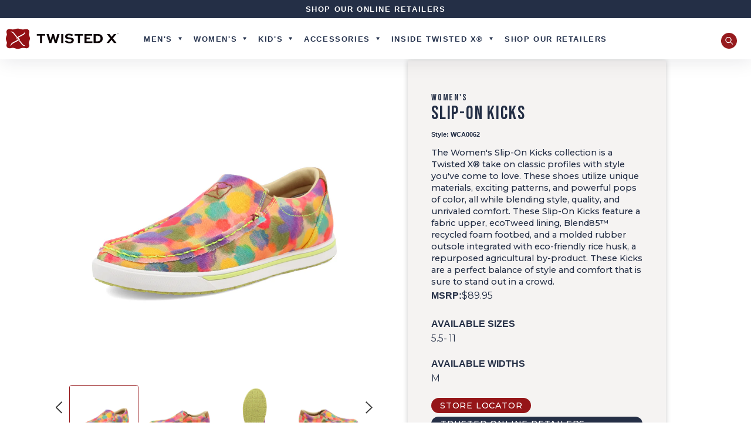

--- FILE ---
content_type: text/html; charset=utf-8
request_url: https://twistedx.com/products/wca0062
body_size: 34117
content:
<!doctype html>
  <html class="no-js" lang="en">
    <head>
  
       <!-- Preload header -->
      <link href="//twistedx.com/cdn/shop/t/22/assets/base.css?v=2035893741074010751763396123" rel="stylesheet" type="text/css" media="all" />
      <link href="//twistedx.com/cdn/shop/t/22/assets/ocs-header.css?v=111603181540343972631729662040" rel="stylesheet" type="text/css" media="all" />
  
       <!-- Preload fonts -->
      <link rel="preload" href="https://cdn.shopify.com/s/files/1/0257/5856/4424/files/montserrat-300.woff2?v=1686537863" as="font" type="font/woff2" crossorigin>
      <link rel="preload" href="https://cdn.shopify.com/s/files/1/0257/5856/4424/files/montserrat-400.woff2?v=1686537863" as="font" type="font/woff2" crossorigin>
      <link rel="preload" href="https://cdn.shopify.com/s/files/1/0257/5856/4424/files/montserrat-500.woff2?v=1686537863" as="font" type="font/woff2" crossorigin>
      <link rel="preload" href="https://cdn.shopify.com/s/files/1/0257/5856/4424/files/montserrat-700.woff2?v=1686537863" as="font" type="font/woff2" crossorigin>
      <link rel="preload" href="https://cdn.shopify.com/s/files/1/0257/5856/4424/files/montserrat-800.woff2?v=1686537863" as="font" type="font/woff2" crossorigin>
      <link rel="preload" href="https://cdn.shopify.com/s/files/1/0257/5856/4424/files/bebas-neue-400.woff2?v=1686537502" as="font" type="font/woff2" crossorigin>
  
  
      <title>
        Twisted X®
        
          | Slip-On Kicks | WCA0062
        
      </title>
  
  
      
        
          <meta name="robots" content="index, follow">
        
      
  
      <meta charset="utf-8">
      <meta http-equiv="X-UA-Compatible" content="IE=edge">
      <meta name="viewport" content="width=device-width,initial-scale=1">
      <meta name="theme-color" content="">
      <link rel="canonical" href="https://twistedx.com/products/wca0062">
      <link rel="preconnect" href="https://cdn.shopify.com" crossorigin><link
          rel="icon"
          type="image/png"
          href="//twistedx.com/cdn/shop/files/favicon.png?crop=center&height=32&v=1698767385&width=32"
        >

<meta property="og:site_name" content="Twisted X®">
<meta property="og:url" content="https://twistedx.com/products/wca0062">
<meta property="og:title" content="Slip-On Kicks | WCA0062">
<meta property="og:type" content="product">
<meta property="og:description" content="The Women&#39;s Slip-On Kicks collection is a Twisted X® take on classic profiles with style you&#39;ve come to love. These shoes utilize unique materials, exciting patterns, and powerful pops of color, all while blending style, quality, and unrivaled comfort. These Slip-On Kicks feature a fabric upper, ecoTweed lining, Blend8"><meta property="og:image" content="http://twistedx.com/cdn/shop/products/WCA0062.07_1400x1400_L.jpg?v=1652379646">
  <meta property="og:image:secure_url" content="https://twistedx.com/cdn/shop/products/WCA0062.07_1400x1400_L.jpg?v=1652379646">
  <meta property="og:image:width" content="1400">
  <meta property="og:image:height" content="1400"><meta property="og:price:amount" content="89.95">
  <meta property="og:price:currency" content="USD"><meta name="twitter:card" content="summary_large_image">
<meta name="twitter:title" content="Slip-On Kicks | WCA0062">
<meta name="twitter:description" content="The Women&#39;s Slip-On Kicks collection is a Twisted X® take on classic profiles with style you&#39;ve come to love. These shoes utilize unique materials, exciting patterns, and powerful pops of color, all while blending style, quality, and unrivaled comfort. These Slip-On Kicks feature a fabric upper, ecoTweed lining, Blend8">

  
      <script src="https://cdn.shopify.com/s/files/1/0257/5856/4424/files/jquery-lib.min.js"></script>
      <script src="https://cdn.shopify.com/s/files/1/0257/5856/4424/files/swiper-bundle.min.js?v=1680647685"></script>
  
      <link href="//twistedx.com/cdn/shop/t/22/assets/swiper-bundle.css?v=85801832059918525651729662040" rel="stylesheet" type="text/css" media="all" />
      <link href="//twistedx.com/cdn/shop/t/22/assets/ocs-component-predictive-search.css?v=143459036432836913041729746383" rel="stylesheet" type="text/css" media="all" />
      <link href="//twistedx.com/cdn/shop/t/22/assets/base.css?v=2035893741074010751763396123" rel="stylesheet" type="text/css" media="all" />
  
      <script>
        document.documentElement.className = document.documentElement.className.replace('no-js', 'js');
      
  
        if (window.location.href.indexOf("/infant's") !== -1) {
          window.location.replace(window.location.href.replace("/infant's", '/infants'));
        }
        if (window.location.pathname == '/contact-us/') {
          window.location.replace('/pages/contact');
        }
        if (window.location.pathname == '/about-us/') {
          window.location.replace('/pages/our-roots');
        }
        if (window.location.pathname == '/sustainability/') {
          window.location.replace('/pages/our-planet');
        }
        if (window.location.pathname == '/zero-x/') {
          window.location.replace('/pages/zero-x/');
        }
        if (window.location.pathname == '/tetwp/') {
          window.location.replace('/pages/tough-enough-to-wear-pink');
        }
        if (window.location.pathname == '/about-us/') {
          window.location.replace('/pages/our-roots');
        }
      </script>
  
     <!-- Google Tag Manager -->
    <script>(function(w,d,s,l,i){w[l]=w[l]||[];w[l].push({'gtm.start':
    new Date().getTime(),event:'gtm.js'});var f=d.getElementsByTagName(s)[0],
    j=d.createElement(s),dl=l!='dataLayer'?'&l='+l:'';j.async=true;j.src=
    'https://www.googletagmanager.com/gtm.js?id='+i+dl;f.parentNode.insertBefore(j,f);
    })(window,document,'script','dataLayer','GTM-P6W3G77');</script>
    <!-- End Google Tag Manager -->
  
      <script>
        jQuery('html').removeClass('no-js').addClass('js');
      </script>
  
      <!-- Meta Pixel Code -->
      <script>
        !(function (f, b, e, v, n, t, s) {
          if (f.fbq) return;
          n = f.fbq = function () {
            n.callMethod ? n.callMethod.apply(n, arguments) : n.queue.push(arguments);
          };
          if (!f._fbq) f._fbq = n;
          n.push = n;
          n.loaded = !0;
          n.version = '2.0';
          n.queue = [];
          t = b.createElement(e);
          t.async = !0;
          t.src = v;
          s = b.getElementsByTagName(e)[0];
          s.parentNode.insertBefore(t, s);
        })(window, document, 'script', 'https://connect.facebook.net/en_US/fbevents.js');
        fbq('init', '1396423794082241');
        fbq('init', '744742313231661');
        fbq('init', '1091107725106173');
        fbq('track', 'PageView');
      </script>
      <noscript
        ><img
          height="1"
          width="1"
          style="display:none"
          src="https://www.facebook.com/tr?id=1396423794082241&ev=PageView&noscript=1"
        ><img
          height="1"
          width="1"
          src="https://www.facebook.com/tr?id=744742313231661&ev=PageView&noscript=1"
      >
        <img height="1" width="1" style="display:none"
src="https://www.facebook.com/tr?id=1091107725106173&ev=PageView&noscript=1"
/>
      </noscript>
      <!-- End Meta Pixel Code -->
    <!-- BEGIN app block: shopify://apps/replaypro/blocks/recorder/9c500141-cbb8-4433-a2e9-4f4b5b3433be --><meta id="replay-pro-recorder" name="status" content="true">
<!-- END app block --><!-- BEGIN app block: shopify://apps/klaviyo-email-marketing-sms/blocks/klaviyo-onsite-embed/2632fe16-c075-4321-a88b-50b567f42507 -->












  <script async src="https://static.klaviyo.com/onsite/js/JZJhMA/klaviyo.js?company_id=JZJhMA"></script>
  <script>!function(){if(!window.klaviyo){window._klOnsite=window._klOnsite||[];try{window.klaviyo=new Proxy({},{get:function(n,i){return"push"===i?function(){var n;(n=window._klOnsite).push.apply(n,arguments)}:function(){for(var n=arguments.length,o=new Array(n),w=0;w<n;w++)o[w]=arguments[w];var t="function"==typeof o[o.length-1]?o.pop():void 0,e=new Promise((function(n){window._klOnsite.push([i].concat(o,[function(i){t&&t(i),n(i)}]))}));return e}}})}catch(n){window.klaviyo=window.klaviyo||[],window.klaviyo.push=function(){var n;(n=window._klOnsite).push.apply(n,arguments)}}}}();</script>

  
    <script id="viewed_product">
      if (item == null) {
        var _learnq = _learnq || [];

        var MetafieldReviews = null
        var MetafieldYotpoRating = null
        var MetafieldYotpoCount = null
        var MetafieldLooxRating = null
        var MetafieldLooxCount = null
        var okendoProduct = null
        var okendoProductReviewCount = null
        var okendoProductReviewAverageValue = null
        try {
          // The following fields are used for Customer Hub recently viewed in order to add reviews.
          // This information is not part of __kla_viewed. Instead, it is part of __kla_viewed_reviewed_items
          MetafieldReviews = {};
          MetafieldYotpoRating = null
          MetafieldYotpoCount = null
          MetafieldLooxRating = null
          MetafieldLooxCount = null

          okendoProduct = null
          // If the okendo metafield is not legacy, it will error, which then requires the new json formatted data
          if (okendoProduct && 'error' in okendoProduct) {
            okendoProduct = null
          }
          okendoProductReviewCount = okendoProduct ? okendoProduct.reviewCount : null
          okendoProductReviewAverageValue = okendoProduct ? okendoProduct.reviewAverageValue : null
        } catch (error) {
          console.error('Error in Klaviyo onsite reviews tracking:', error);
        }

        var item = {
          Name: "Slip-On Kicks | WCA0062",
          ProductID: 7494451003554,
          Categories: ["Kicks","Kicks \u0026 Lopers","Lifestyle","Slip-Ons","Women's"],
          ImageURL: "https://twistedx.com/cdn/shop/products/WCA0062.07_1400x1400_L_grande.jpg?v=1652379646",
          URL: "https://twistedx.com/products/wca0062",
          Brand: "Twisted X",
          Price: "$89.95",
          Value: "89.95",
          CompareAtPrice: "$0.00"
        };
        _learnq.push(['track', 'Viewed Product', item]);
        _learnq.push(['trackViewedItem', {
          Title: item.Name,
          ItemId: item.ProductID,
          Categories: item.Categories,
          ImageUrl: item.ImageURL,
          Url: item.URL,
          Metadata: {
            Brand: item.Brand,
            Price: item.Price,
            Value: item.Value,
            CompareAtPrice: item.CompareAtPrice
          },
          metafields:{
            reviews: MetafieldReviews,
            yotpo:{
              rating: MetafieldYotpoRating,
              count: MetafieldYotpoCount,
            },
            loox:{
              rating: MetafieldLooxRating,
              count: MetafieldLooxCount,
            },
            okendo: {
              rating: okendoProductReviewAverageValue,
              count: okendoProductReviewCount,
            }
          }
        }]);
      }
    </script>
  




  <script>
    window.klaviyoReviewsProductDesignMode = false
  </script>



  <!-- BEGIN app snippet: customer-hub-data --><script>
  if (!window.customerHub) {
    window.customerHub = {};
  }
  window.customerHub.storefrontRoutes = {
    login: "https://twistedx.com/customer_authentication/redirect?locale=en&region_country=US?return_url=%2F%23k-hub",
    register: "https://shopify.com/25758564424/account?locale=en?return_url=%2F%23k-hub",
    logout: "/account/logout",
    profile: "/account",
    addresses: "/account/addresses",
  };
  
  window.customerHub.userId = null;
  
  window.customerHub.storeDomain = "twisted-x-footwear.myshopify.com";

  
    window.customerHub.activeProduct = {
      name: "Slip-On Kicks | WCA0062",
      category: null,
      imageUrl: "https://twistedx.com/cdn/shop/products/WCA0062.07_1400x1400_L_grande.jpg?v=1652379646",
      id: "7494451003554",
      link: "https://twistedx.com/products/wca0062",
      variants: [
        
          {
            id: "43556781916322",
            
            imageUrl: null,
            
            price: "8995",
            currency: "USD",
            availableForSale: true,
            title: "5.5 \/ M \/ Sunny Lime Multi",
          },
        
          {
            id: "43556781949090",
            
            imageUrl: null,
            
            price: "8995",
            currency: "USD",
            availableForSale: true,
            title: "6 \/ M \/ Sunny Lime Multi",
          },
        
          {
            id: "43556781981858",
            
            imageUrl: null,
            
            price: "8995",
            currency: "USD",
            availableForSale: true,
            title: "6.5 \/ M \/ Sunny Lime Multi",
          },
        
          {
            id: "43556782014626",
            
            imageUrl: null,
            
            price: "8995",
            currency: "USD",
            availableForSale: true,
            title: "7 \/ M \/ Sunny Lime Multi",
          },
        
          {
            id: "43556782047394",
            
            imageUrl: null,
            
            price: "8995",
            currency: "USD",
            availableForSale: true,
            title: "7.5 \/ M \/ Sunny Lime Multi",
          },
        
          {
            id: "43556782080162",
            
            imageUrl: null,
            
            price: "8995",
            currency: "USD",
            availableForSale: true,
            title: "8 \/ M \/ Sunny Lime Multi",
          },
        
          {
            id: "43556782112930",
            
            imageUrl: null,
            
            price: "8995",
            currency: "USD",
            availableForSale: true,
            title: "8.5 \/ M \/ Sunny Lime Multi",
          },
        
          {
            id: "43556782145698",
            
            imageUrl: null,
            
            price: "8995",
            currency: "USD",
            availableForSale: true,
            title: "9 \/ M \/ Sunny Lime Multi",
          },
        
          {
            id: "43556782178466",
            
            imageUrl: null,
            
            price: "8995",
            currency: "USD",
            availableForSale: true,
            title: "9.5 \/ M \/ Sunny Lime Multi",
          },
        
          {
            id: "43556782211234",
            
            imageUrl: null,
            
            price: "8995",
            currency: "USD",
            availableForSale: true,
            title: "10 \/ M \/ Sunny Lime Multi",
          },
        
          {
            id: "43556782244002",
            
            imageUrl: null,
            
            price: "8995",
            currency: "USD",
            availableForSale: true,
            title: "11 \/ M \/ Sunny Lime Multi",
          },
        
      ],
    };
    window.customerHub.activeProduct.variants.forEach((variant) => {
        
        variant.price = `${variant.price.slice(0, -2)}.${variant.price.slice(-2)}`;
    });
  

  
    window.customerHub.storeLocale = {
        currentLanguage: 'en',
        currentCountry: 'US',
        availableLanguages: [
          
            {
              iso_code: 'en',
              endonym_name: 'English'
            },
          
            {
              iso_code: 'es',
              endonym_name: 'Español'
            }
          
        ],
        availableCountries: [
          
            {
              iso_code: 'US',
              name: 'United States',
              currency_code: 'USD'
            }
          
        ]
    };
  
</script>
<!-- END app snippet -->





<!-- END app block --><script src="https://cdn.shopify.com/extensions/019b3c0e-d268-7e4a-8115-f6e20377becf/frontend_v3-23/assets/recorder.shopter.js" type="text/javascript" defer="defer"></script>
<link href="https://monorail-edge.shopifysvc.com" rel="dns-prefetch">
<script>(function(){if ("sendBeacon" in navigator && "performance" in window) {try {var session_token_from_headers = performance.getEntriesByType('navigation')[0].serverTiming.find(x => x.name == '_s').description;} catch {var session_token_from_headers = undefined;}var session_cookie_matches = document.cookie.match(/_shopify_s=([^;]*)/);var session_token_from_cookie = session_cookie_matches && session_cookie_matches.length === 2 ? session_cookie_matches[1] : "";var session_token = session_token_from_headers || session_token_from_cookie || "";function handle_abandonment_event(e) {var entries = performance.getEntries().filter(function(entry) {return /monorail-edge.shopifysvc.com/.test(entry.name);});if (!window.abandonment_tracked && entries.length === 0) {window.abandonment_tracked = true;var currentMs = Date.now();var navigation_start = performance.timing.navigationStart;var payload = {shop_id: 25758564424,url: window.location.href,navigation_start,duration: currentMs - navigation_start,session_token,page_type: "product"};window.navigator.sendBeacon("https://monorail-edge.shopifysvc.com/v1/produce", JSON.stringify({schema_id: "online_store_buyer_site_abandonment/1.1",payload: payload,metadata: {event_created_at_ms: currentMs,event_sent_at_ms: currentMs}}));}}window.addEventListener('pagehide', handle_abandonment_event);}}());</script>
<script id="web-pixels-manager-setup">(function e(e,d,r,n,o){if(void 0===o&&(o={}),!Boolean(null===(a=null===(i=window.Shopify)||void 0===i?void 0:i.analytics)||void 0===a?void 0:a.replayQueue)){var i,a;window.Shopify=window.Shopify||{};var t=window.Shopify;t.analytics=t.analytics||{};var s=t.analytics;s.replayQueue=[],s.publish=function(e,d,r){return s.replayQueue.push([e,d,r]),!0};try{self.performance.mark("wpm:start")}catch(e){}var l=function(){var e={modern:/Edge?\/(1{2}[4-9]|1[2-9]\d|[2-9]\d{2}|\d{4,})\.\d+(\.\d+|)|Firefox\/(1{2}[4-9]|1[2-9]\d|[2-9]\d{2}|\d{4,})\.\d+(\.\d+|)|Chrom(ium|e)\/(9{2}|\d{3,})\.\d+(\.\d+|)|(Maci|X1{2}).+ Version\/(15\.\d+|(1[6-9]|[2-9]\d|\d{3,})\.\d+)([,.]\d+|)( \(\w+\)|)( Mobile\/\w+|) Safari\/|Chrome.+OPR\/(9{2}|\d{3,})\.\d+\.\d+|(CPU[ +]OS|iPhone[ +]OS|CPU[ +]iPhone|CPU IPhone OS|CPU iPad OS)[ +]+(15[._]\d+|(1[6-9]|[2-9]\d|\d{3,})[._]\d+)([._]\d+|)|Android:?[ /-](13[3-9]|1[4-9]\d|[2-9]\d{2}|\d{4,})(\.\d+|)(\.\d+|)|Android.+Firefox\/(13[5-9]|1[4-9]\d|[2-9]\d{2}|\d{4,})\.\d+(\.\d+|)|Android.+Chrom(ium|e)\/(13[3-9]|1[4-9]\d|[2-9]\d{2}|\d{4,})\.\d+(\.\d+|)|SamsungBrowser\/([2-9]\d|\d{3,})\.\d+/,legacy:/Edge?\/(1[6-9]|[2-9]\d|\d{3,})\.\d+(\.\d+|)|Firefox\/(5[4-9]|[6-9]\d|\d{3,})\.\d+(\.\d+|)|Chrom(ium|e)\/(5[1-9]|[6-9]\d|\d{3,})\.\d+(\.\d+|)([\d.]+$|.*Safari\/(?![\d.]+ Edge\/[\d.]+$))|(Maci|X1{2}).+ Version\/(10\.\d+|(1[1-9]|[2-9]\d|\d{3,})\.\d+)([,.]\d+|)( \(\w+\)|)( Mobile\/\w+|) Safari\/|Chrome.+OPR\/(3[89]|[4-9]\d|\d{3,})\.\d+\.\d+|(CPU[ +]OS|iPhone[ +]OS|CPU[ +]iPhone|CPU IPhone OS|CPU iPad OS)[ +]+(10[._]\d+|(1[1-9]|[2-9]\d|\d{3,})[._]\d+)([._]\d+|)|Android:?[ /-](13[3-9]|1[4-9]\d|[2-9]\d{2}|\d{4,})(\.\d+|)(\.\d+|)|Mobile Safari.+OPR\/([89]\d|\d{3,})\.\d+\.\d+|Android.+Firefox\/(13[5-9]|1[4-9]\d|[2-9]\d{2}|\d{4,})\.\d+(\.\d+|)|Android.+Chrom(ium|e)\/(13[3-9]|1[4-9]\d|[2-9]\d{2}|\d{4,})\.\d+(\.\d+|)|Android.+(UC? ?Browser|UCWEB|U3)[ /]?(15\.([5-9]|\d{2,})|(1[6-9]|[2-9]\d|\d{3,})\.\d+)\.\d+|SamsungBrowser\/(5\.\d+|([6-9]|\d{2,})\.\d+)|Android.+MQ{2}Browser\/(14(\.(9|\d{2,})|)|(1[5-9]|[2-9]\d|\d{3,})(\.\d+|))(\.\d+|)|K[Aa][Ii]OS\/(3\.\d+|([4-9]|\d{2,})\.\d+)(\.\d+|)/},d=e.modern,r=e.legacy,n=navigator.userAgent;return n.match(d)?"modern":n.match(r)?"legacy":"unknown"}(),u="modern"===l?"modern":"legacy",c=(null!=n?n:{modern:"",legacy:""})[u],f=function(e){return[e.baseUrl,"/wpm","/b",e.hashVersion,"modern"===e.buildTarget?"m":"l",".js"].join("")}({baseUrl:d,hashVersion:r,buildTarget:u}),m=function(e){var d=e.version,r=e.bundleTarget,n=e.surface,o=e.pageUrl,i=e.monorailEndpoint;return{emit:function(e){var a=e.status,t=e.errorMsg,s=(new Date).getTime(),l=JSON.stringify({metadata:{event_sent_at_ms:s},events:[{schema_id:"web_pixels_manager_load/3.1",payload:{version:d,bundle_target:r,page_url:o,status:a,surface:n,error_msg:t},metadata:{event_created_at_ms:s}}]});if(!i)return console&&console.warn&&console.warn("[Web Pixels Manager] No Monorail endpoint provided, skipping logging."),!1;try{return self.navigator.sendBeacon.bind(self.navigator)(i,l)}catch(e){}var u=new XMLHttpRequest;try{return u.open("POST",i,!0),u.setRequestHeader("Content-Type","text/plain"),u.send(l),!0}catch(e){return console&&console.warn&&console.warn("[Web Pixels Manager] Got an unhandled error while logging to Monorail."),!1}}}}({version:r,bundleTarget:l,surface:e.surface,pageUrl:self.location.href,monorailEndpoint:e.monorailEndpoint});try{o.browserTarget=l,function(e){var d=e.src,r=e.async,n=void 0===r||r,o=e.onload,i=e.onerror,a=e.sri,t=e.scriptDataAttributes,s=void 0===t?{}:t,l=document.createElement("script"),u=document.querySelector("head"),c=document.querySelector("body");if(l.async=n,l.src=d,a&&(l.integrity=a,l.crossOrigin="anonymous"),s)for(var f in s)if(Object.prototype.hasOwnProperty.call(s,f))try{l.dataset[f]=s[f]}catch(e){}if(o&&l.addEventListener("load",o),i&&l.addEventListener("error",i),u)u.appendChild(l);else{if(!c)throw new Error("Did not find a head or body element to append the script");c.appendChild(l)}}({src:f,async:!0,onload:function(){if(!function(){var e,d;return Boolean(null===(d=null===(e=window.Shopify)||void 0===e?void 0:e.analytics)||void 0===d?void 0:d.initialized)}()){var d=window.webPixelsManager.init(e)||void 0;if(d){var r=window.Shopify.analytics;r.replayQueue.forEach((function(e){var r=e[0],n=e[1],o=e[2];d.publishCustomEvent(r,n,o)})),r.replayQueue=[],r.publish=d.publishCustomEvent,r.visitor=d.visitor,r.initialized=!0}}},onerror:function(){return m.emit({status:"failed",errorMsg:"".concat(f," has failed to load")})},sri:function(e){var d=/^sha384-[A-Za-z0-9+/=]+$/;return"string"==typeof e&&d.test(e)}(c)?c:"",scriptDataAttributes:o}),m.emit({status:"loading"})}catch(e){m.emit({status:"failed",errorMsg:(null==e?void 0:e.message)||"Unknown error"})}}})({shopId: 25758564424,storefrontBaseUrl: "https://twistedx.com",extensionsBaseUrl: "https://extensions.shopifycdn.com/cdn/shopifycloud/web-pixels-manager",monorailEndpoint: "https://monorail-edge.shopifysvc.com/unstable/produce_batch",surface: "storefront-renderer",enabledBetaFlags: ["2dca8a86"],webPixelsConfigList: [{"id":"1371340962","configuration":"{\"accountID\":\"JZJhMA\",\"webPixelConfig\":\"eyJlbmFibGVBZGRlZFRvQ2FydEV2ZW50cyI6IHRydWV9\"}","eventPayloadVersion":"v1","runtimeContext":"STRICT","scriptVersion":"524f6c1ee37bacdca7657a665bdca589","type":"APP","apiClientId":123074,"privacyPurposes":["ANALYTICS","MARKETING"],"dataSharingAdjustments":{"protectedCustomerApprovalScopes":["read_customer_address","read_customer_email","read_customer_name","read_customer_personal_data","read_customer_phone"]}},{"id":"774373538","configuration":"{\"shopId\": \"25758564424\", \"domain\": \"https:\/\/api.trustoo.io\/\"}","eventPayloadVersion":"v1","runtimeContext":"STRICT","scriptVersion":"ba09fa9fe3be54bc43d59b10cafc99bb","type":"APP","apiClientId":6212459,"privacyPurposes":["ANALYTICS","SALE_OF_DATA"],"dataSharingAdjustments":{"protectedCustomerApprovalScopes":["read_customer_address","read_customer_email","read_customer_name","read_customer_personal_data","read_customer_phone"]}},{"id":"727679138","configuration":"{\"enabled\":\"true\"}","eventPayloadVersion":"v1","runtimeContext":"STRICT","scriptVersion":"1e26d8a8acfb71aa351aeb9b043d7b13","type":"APP","apiClientId":2929583,"privacyPurposes":["ANALYTICS","MARKETING","SALE_OF_DATA"],"dataSharingAdjustments":{"protectedCustomerApprovalScopes":[]}},{"id":"602276002","configuration":"{\"config\":\"{\\\"pixel_id\\\":\\\"G-KKYM7HS3BZ\\\",\\\"gtag_events\\\":[{\\\"type\\\":\\\"begin_checkout\\\",\\\"action_label\\\":\\\"G-KKYM7HS3BZ\\\"},{\\\"type\\\":\\\"search\\\",\\\"action_label\\\":\\\"G-KKYM7HS3BZ\\\"},{\\\"type\\\":\\\"view_item\\\",\\\"action_label\\\":\\\"G-KKYM7HS3BZ\\\"},{\\\"type\\\":\\\"purchase\\\",\\\"action_label\\\":\\\"G-KKYM7HS3BZ\\\"},{\\\"type\\\":\\\"page_view\\\",\\\"action_label\\\":\\\"G-KKYM7HS3BZ\\\"},{\\\"type\\\":\\\"add_payment_info\\\",\\\"action_label\\\":\\\"G-KKYM7HS3BZ\\\"},{\\\"type\\\":\\\"add_to_cart\\\",\\\"action_label\\\":\\\"G-KKYM7HS3BZ\\\"}],\\\"enable_monitoring_mode\\\":false}\"}","eventPayloadVersion":"v1","runtimeContext":"OPEN","scriptVersion":"b2a88bafab3e21179ed38636efcd8a93","type":"APP","apiClientId":1780363,"privacyPurposes":[],"dataSharingAdjustments":{"protectedCustomerApprovalScopes":["read_customer_address","read_customer_email","read_customer_name","read_customer_personal_data","read_customer_phone"]}},{"id":"62029986","configuration":"{\"discountCodeUrl\":\"https:\\\/\\\/api.getroster.com\\\/v2\\\/discount-codes\\\/shareable?access_token=u2phmu9uk2nyznv0ou95edg2nlewqt09CtD5fqyuWCY66OQX5u6lBlgN7hGf5F\",\"shopifyTypeId\":\"42\",\"captureEmitUrl\":\"https:\\\/\\\/sa.getroster.com\\\/sb\",\"token\":\"u2phmu9uk2nyznv0ou95edg2nlewqt09CtD5fqyuWCY66OQX5u6lBlgN7hGf5F\",\"customParamName\":\"rstr\"}","eventPayloadVersion":"v1","runtimeContext":"STRICT","scriptVersion":"a473fcd0cbf698e547a8710e3ada8a9c","type":"APP","apiClientId":1413402,"privacyPurposes":["ANALYTICS","MARKETING","SALE_OF_DATA"],"dataSharingAdjustments":{"protectedCustomerApprovalScopes":["read_customer_address","read_customer_email","read_customer_name","read_customer_personal_data"]}},{"id":"shopify-app-pixel","configuration":"{}","eventPayloadVersion":"v1","runtimeContext":"STRICT","scriptVersion":"0450","apiClientId":"shopify-pixel","type":"APP","privacyPurposes":["ANALYTICS","MARKETING"]},{"id":"shopify-custom-pixel","eventPayloadVersion":"v1","runtimeContext":"LAX","scriptVersion":"0450","apiClientId":"shopify-pixel","type":"CUSTOM","privacyPurposes":["ANALYTICS","MARKETING"]}],isMerchantRequest: false,initData: {"shop":{"name":"Twisted X®","paymentSettings":{"currencyCode":"USD"},"myshopifyDomain":"twisted-x-footwear.myshopify.com","countryCode":"US","storefrontUrl":"https:\/\/twistedx.com"},"customer":null,"cart":null,"checkout":null,"productVariants":[{"price":{"amount":89.95,"currencyCode":"USD"},"product":{"title":"Slip-On Kicks | WCA0062","vendor":"Twisted X","id":"7494451003554","untranslatedTitle":"Slip-On Kicks | WCA0062","url":"\/products\/wca0062","type":"Footwear"},"id":"43556781916322","image":{"src":"\/\/twistedx.com\/cdn\/shop\/products\/WCA0062.07_1400x1400_L.jpg?v=1652379646"},"sku":"WCA0062-M-05.5","title":"5.5 \/ M \/ Sunny Lime Multi","untranslatedTitle":"5.5 \/ M \/ Sunny Lime Multi"},{"price":{"amount":89.95,"currencyCode":"USD"},"product":{"title":"Slip-On Kicks | WCA0062","vendor":"Twisted X","id":"7494451003554","untranslatedTitle":"Slip-On Kicks | WCA0062","url":"\/products\/wca0062","type":"Footwear"},"id":"43556781949090","image":{"src":"\/\/twistedx.com\/cdn\/shop\/products\/WCA0062.07_1400x1400_L.jpg?v=1652379646"},"sku":"WCA0062-M-06","title":"6 \/ M \/ Sunny Lime Multi","untranslatedTitle":"6 \/ M \/ Sunny Lime Multi"},{"price":{"amount":89.95,"currencyCode":"USD"},"product":{"title":"Slip-On Kicks | WCA0062","vendor":"Twisted X","id":"7494451003554","untranslatedTitle":"Slip-On Kicks | WCA0062","url":"\/products\/wca0062","type":"Footwear"},"id":"43556781981858","image":{"src":"\/\/twistedx.com\/cdn\/shop\/products\/WCA0062.07_1400x1400_L.jpg?v=1652379646"},"sku":"WCA0062-M-06.5","title":"6.5 \/ M \/ Sunny Lime Multi","untranslatedTitle":"6.5 \/ M \/ Sunny Lime Multi"},{"price":{"amount":89.95,"currencyCode":"USD"},"product":{"title":"Slip-On Kicks | WCA0062","vendor":"Twisted X","id":"7494451003554","untranslatedTitle":"Slip-On Kicks | WCA0062","url":"\/products\/wca0062","type":"Footwear"},"id":"43556782014626","image":{"src":"\/\/twistedx.com\/cdn\/shop\/products\/WCA0062.07_1400x1400_L.jpg?v=1652379646"},"sku":"WCA0062-M-07","title":"7 \/ M \/ Sunny Lime Multi","untranslatedTitle":"7 \/ M \/ Sunny Lime Multi"},{"price":{"amount":89.95,"currencyCode":"USD"},"product":{"title":"Slip-On Kicks | WCA0062","vendor":"Twisted X","id":"7494451003554","untranslatedTitle":"Slip-On Kicks | WCA0062","url":"\/products\/wca0062","type":"Footwear"},"id":"43556782047394","image":{"src":"\/\/twistedx.com\/cdn\/shop\/products\/WCA0062.07_1400x1400_L.jpg?v=1652379646"},"sku":"WCA0062-M-07.5","title":"7.5 \/ M \/ Sunny Lime Multi","untranslatedTitle":"7.5 \/ M \/ Sunny Lime Multi"},{"price":{"amount":89.95,"currencyCode":"USD"},"product":{"title":"Slip-On Kicks | WCA0062","vendor":"Twisted X","id":"7494451003554","untranslatedTitle":"Slip-On Kicks | WCA0062","url":"\/products\/wca0062","type":"Footwear"},"id":"43556782080162","image":{"src":"\/\/twistedx.com\/cdn\/shop\/products\/WCA0062.07_1400x1400_L.jpg?v=1652379646"},"sku":"WCA0062-M-08","title":"8 \/ M \/ Sunny Lime Multi","untranslatedTitle":"8 \/ M \/ Sunny Lime Multi"},{"price":{"amount":89.95,"currencyCode":"USD"},"product":{"title":"Slip-On Kicks | WCA0062","vendor":"Twisted X","id":"7494451003554","untranslatedTitle":"Slip-On Kicks | WCA0062","url":"\/products\/wca0062","type":"Footwear"},"id":"43556782112930","image":{"src":"\/\/twistedx.com\/cdn\/shop\/products\/WCA0062.07_1400x1400_L.jpg?v=1652379646"},"sku":"WCA0062-M-08.5","title":"8.5 \/ M \/ Sunny Lime Multi","untranslatedTitle":"8.5 \/ M \/ Sunny Lime Multi"},{"price":{"amount":89.95,"currencyCode":"USD"},"product":{"title":"Slip-On Kicks | WCA0062","vendor":"Twisted X","id":"7494451003554","untranslatedTitle":"Slip-On Kicks | WCA0062","url":"\/products\/wca0062","type":"Footwear"},"id":"43556782145698","image":{"src":"\/\/twistedx.com\/cdn\/shop\/products\/WCA0062.07_1400x1400_L.jpg?v=1652379646"},"sku":"WCA0062-M-09","title":"9 \/ M \/ Sunny Lime Multi","untranslatedTitle":"9 \/ M \/ Sunny Lime Multi"},{"price":{"amount":89.95,"currencyCode":"USD"},"product":{"title":"Slip-On Kicks | WCA0062","vendor":"Twisted X","id":"7494451003554","untranslatedTitle":"Slip-On Kicks | WCA0062","url":"\/products\/wca0062","type":"Footwear"},"id":"43556782178466","image":{"src":"\/\/twistedx.com\/cdn\/shop\/products\/WCA0062.07_1400x1400_L.jpg?v=1652379646"},"sku":"WCA0062-M-09.5","title":"9.5 \/ M \/ Sunny Lime Multi","untranslatedTitle":"9.5 \/ M \/ Sunny Lime Multi"},{"price":{"amount":89.95,"currencyCode":"USD"},"product":{"title":"Slip-On Kicks | WCA0062","vendor":"Twisted X","id":"7494451003554","untranslatedTitle":"Slip-On Kicks | WCA0062","url":"\/products\/wca0062","type":"Footwear"},"id":"43556782211234","image":{"src":"\/\/twistedx.com\/cdn\/shop\/products\/WCA0062.07_1400x1400_L.jpg?v=1652379646"},"sku":"WCA0062-M-10","title":"10 \/ M \/ Sunny Lime Multi","untranslatedTitle":"10 \/ M \/ Sunny Lime Multi"},{"price":{"amount":89.95,"currencyCode":"USD"},"product":{"title":"Slip-On Kicks | WCA0062","vendor":"Twisted X","id":"7494451003554","untranslatedTitle":"Slip-On Kicks | WCA0062","url":"\/products\/wca0062","type":"Footwear"},"id":"43556782244002","image":{"src":"\/\/twistedx.com\/cdn\/shop\/products\/WCA0062.07_1400x1400_L.jpg?v=1652379646"},"sku":"WCA0062-M-11","title":"11 \/ M \/ Sunny Lime Multi","untranslatedTitle":"11 \/ M \/ Sunny Lime Multi"}],"purchasingCompany":null},},"https://twistedx.com/cdn","fcfee988w5aeb613cpc8e4bc33m6693e112",{"modern":"","legacy":""},{"shopId":"25758564424","storefrontBaseUrl":"https:\/\/twistedx.com","extensionBaseUrl":"https:\/\/extensions.shopifycdn.com\/cdn\/shopifycloud\/web-pixels-manager","surface":"storefront-renderer","enabledBetaFlags":"[\"2dca8a86\"]","isMerchantRequest":"false","hashVersion":"fcfee988w5aeb613cpc8e4bc33m6693e112","publish":"custom","events":"[[\"page_viewed\",{}],[\"product_viewed\",{\"productVariant\":{\"price\":{\"amount\":89.95,\"currencyCode\":\"USD\"},\"product\":{\"title\":\"Slip-On Kicks | WCA0062\",\"vendor\":\"Twisted X\",\"id\":\"7494451003554\",\"untranslatedTitle\":\"Slip-On Kicks | WCA0062\",\"url\":\"\/products\/wca0062\",\"type\":\"Footwear\"},\"id\":\"43556781916322\",\"image\":{\"src\":\"\/\/twistedx.com\/cdn\/shop\/products\/WCA0062.07_1400x1400_L.jpg?v=1652379646\"},\"sku\":\"WCA0062-M-05.5\",\"title\":\"5.5 \/ M \/ Sunny Lime Multi\",\"untranslatedTitle\":\"5.5 \/ M \/ Sunny Lime Multi\"}}]]"});</script><script>
  window.ShopifyAnalytics = window.ShopifyAnalytics || {};
  window.ShopifyAnalytics.meta = window.ShopifyAnalytics.meta || {};
  window.ShopifyAnalytics.meta.currency = 'USD';
  var meta = {"product":{"id":7494451003554,"gid":"gid:\/\/shopify\/Product\/7494451003554","vendor":"Twisted X","type":"Footwear","handle":"wca0062","variants":[{"id":43556781916322,"price":8995,"name":"Slip-On Kicks | WCA0062 - 5.5 \/ M \/ Sunny Lime Multi","public_title":"5.5 \/ M \/ Sunny Lime Multi","sku":"WCA0062-M-05.5"},{"id":43556781949090,"price":8995,"name":"Slip-On Kicks | WCA0062 - 6 \/ M \/ Sunny Lime Multi","public_title":"6 \/ M \/ Sunny Lime Multi","sku":"WCA0062-M-06"},{"id":43556781981858,"price":8995,"name":"Slip-On Kicks | WCA0062 - 6.5 \/ M \/ Sunny Lime Multi","public_title":"6.5 \/ M \/ Sunny Lime Multi","sku":"WCA0062-M-06.5"},{"id":43556782014626,"price":8995,"name":"Slip-On Kicks | WCA0062 - 7 \/ M \/ Sunny Lime Multi","public_title":"7 \/ M \/ Sunny Lime Multi","sku":"WCA0062-M-07"},{"id":43556782047394,"price":8995,"name":"Slip-On Kicks | WCA0062 - 7.5 \/ M \/ Sunny Lime Multi","public_title":"7.5 \/ M \/ Sunny Lime Multi","sku":"WCA0062-M-07.5"},{"id":43556782080162,"price":8995,"name":"Slip-On Kicks | WCA0062 - 8 \/ M \/ Sunny Lime Multi","public_title":"8 \/ M \/ Sunny Lime Multi","sku":"WCA0062-M-08"},{"id":43556782112930,"price":8995,"name":"Slip-On Kicks | WCA0062 - 8.5 \/ M \/ Sunny Lime Multi","public_title":"8.5 \/ M \/ Sunny Lime Multi","sku":"WCA0062-M-08.5"},{"id":43556782145698,"price":8995,"name":"Slip-On Kicks | WCA0062 - 9 \/ M \/ Sunny Lime Multi","public_title":"9 \/ M \/ Sunny Lime Multi","sku":"WCA0062-M-09"},{"id":43556782178466,"price":8995,"name":"Slip-On Kicks | WCA0062 - 9.5 \/ M \/ Sunny Lime Multi","public_title":"9.5 \/ M \/ Sunny Lime Multi","sku":"WCA0062-M-09.5"},{"id":43556782211234,"price":8995,"name":"Slip-On Kicks | WCA0062 - 10 \/ M \/ Sunny Lime Multi","public_title":"10 \/ M \/ Sunny Lime Multi","sku":"WCA0062-M-10"},{"id":43556782244002,"price":8995,"name":"Slip-On Kicks | WCA0062 - 11 \/ M \/ Sunny Lime Multi","public_title":"11 \/ M \/ Sunny Lime Multi","sku":"WCA0062-M-11"}],"remote":false},"page":{"pageType":"product","resourceType":"product","resourceId":7494451003554,"requestId":"02f62406-4433-4de8-96c3-12f9476003f0-1768523906"}};
  for (var attr in meta) {
    window.ShopifyAnalytics.meta[attr] = meta[attr];
  }
</script>
<script class="analytics">
  (function () {
    var customDocumentWrite = function(content) {
      var jquery = null;

      if (window.jQuery) {
        jquery = window.jQuery;
      } else if (window.Checkout && window.Checkout.$) {
        jquery = window.Checkout.$;
      }

      if (jquery) {
        jquery('body').append(content);
      }
    };

    var hasLoggedConversion = function(token) {
      if (token) {
        return document.cookie.indexOf('loggedConversion=' + token) !== -1;
      }
      return false;
    }

    var setCookieIfConversion = function(token) {
      if (token) {
        var twoMonthsFromNow = new Date(Date.now());
        twoMonthsFromNow.setMonth(twoMonthsFromNow.getMonth() + 2);

        document.cookie = 'loggedConversion=' + token + '; expires=' + twoMonthsFromNow;
      }
    }

    var trekkie = window.ShopifyAnalytics.lib = window.trekkie = window.trekkie || [];
    if (trekkie.integrations) {
      return;
    }
    trekkie.methods = [
      'identify',
      'page',
      'ready',
      'track',
      'trackForm',
      'trackLink'
    ];
    trekkie.factory = function(method) {
      return function() {
        var args = Array.prototype.slice.call(arguments);
        args.unshift(method);
        trekkie.push(args);
        return trekkie;
      };
    };
    for (var i = 0; i < trekkie.methods.length; i++) {
      var key = trekkie.methods[i];
      trekkie[key] = trekkie.factory(key);
    }
    trekkie.load = function(config) {
      trekkie.config = config || {};
      trekkie.config.initialDocumentCookie = document.cookie;
      var first = document.getElementsByTagName('script')[0];
      var script = document.createElement('script');
      script.type = 'text/javascript';
      script.onerror = function(e) {
        var scriptFallback = document.createElement('script');
        scriptFallback.type = 'text/javascript';
        scriptFallback.onerror = function(error) {
                var Monorail = {
      produce: function produce(monorailDomain, schemaId, payload) {
        var currentMs = new Date().getTime();
        var event = {
          schema_id: schemaId,
          payload: payload,
          metadata: {
            event_created_at_ms: currentMs,
            event_sent_at_ms: currentMs
          }
        };
        return Monorail.sendRequest("https://" + monorailDomain + "/v1/produce", JSON.stringify(event));
      },
      sendRequest: function sendRequest(endpointUrl, payload) {
        // Try the sendBeacon API
        if (window && window.navigator && typeof window.navigator.sendBeacon === 'function' && typeof window.Blob === 'function' && !Monorail.isIos12()) {
          var blobData = new window.Blob([payload], {
            type: 'text/plain'
          });

          if (window.navigator.sendBeacon(endpointUrl, blobData)) {
            return true;
          } // sendBeacon was not successful

        } // XHR beacon

        var xhr = new XMLHttpRequest();

        try {
          xhr.open('POST', endpointUrl);
          xhr.setRequestHeader('Content-Type', 'text/plain');
          xhr.send(payload);
        } catch (e) {
          console.log(e);
        }

        return false;
      },
      isIos12: function isIos12() {
        return window.navigator.userAgent.lastIndexOf('iPhone; CPU iPhone OS 12_') !== -1 || window.navigator.userAgent.lastIndexOf('iPad; CPU OS 12_') !== -1;
      }
    };
    Monorail.produce('monorail-edge.shopifysvc.com',
      'trekkie_storefront_load_errors/1.1',
      {shop_id: 25758564424,
      theme_id: 137706438818,
      app_name: "storefront",
      context_url: window.location.href,
      source_url: "//twistedx.com/cdn/s/trekkie.storefront.cd680fe47e6c39ca5d5df5f0a32d569bc48c0f27.min.js"});

        };
        scriptFallback.async = true;
        scriptFallback.src = '//twistedx.com/cdn/s/trekkie.storefront.cd680fe47e6c39ca5d5df5f0a32d569bc48c0f27.min.js';
        first.parentNode.insertBefore(scriptFallback, first);
      };
      script.async = true;
      script.src = '//twistedx.com/cdn/s/trekkie.storefront.cd680fe47e6c39ca5d5df5f0a32d569bc48c0f27.min.js';
      first.parentNode.insertBefore(script, first);
    };
    trekkie.load(
      {"Trekkie":{"appName":"storefront","development":false,"defaultAttributes":{"shopId":25758564424,"isMerchantRequest":null,"themeId":137706438818,"themeCityHash":"14535886931689247516","contentLanguage":"en","currency":"USD","eventMetadataId":"65f33095-de81-4ce6-acd4-bcf72bf88e15"},"isServerSideCookieWritingEnabled":true,"monorailRegion":"shop_domain","enabledBetaFlags":["65f19447"]},"Session Attribution":{},"S2S":{"facebookCapiEnabled":false,"source":"trekkie-storefront-renderer","apiClientId":580111}}
    );

    var loaded = false;
    trekkie.ready(function() {
      if (loaded) return;
      loaded = true;

      window.ShopifyAnalytics.lib = window.trekkie;

      var originalDocumentWrite = document.write;
      document.write = customDocumentWrite;
      try { window.ShopifyAnalytics.merchantGoogleAnalytics.call(this); } catch(error) {};
      document.write = originalDocumentWrite;

      window.ShopifyAnalytics.lib.page(null,{"pageType":"product","resourceType":"product","resourceId":7494451003554,"requestId":"02f62406-4433-4de8-96c3-12f9476003f0-1768523906","shopifyEmitted":true});

      var match = window.location.pathname.match(/checkouts\/(.+)\/(thank_you|post_purchase)/)
      var token = match? match[1]: undefined;
      if (!hasLoggedConversion(token)) {
        setCookieIfConversion(token);
        window.ShopifyAnalytics.lib.track("Viewed Product",{"currency":"USD","variantId":43556781916322,"productId":7494451003554,"productGid":"gid:\/\/shopify\/Product\/7494451003554","name":"Slip-On Kicks | WCA0062 - 5.5 \/ M \/ Sunny Lime Multi","price":"89.95","sku":"WCA0062-M-05.5","brand":"Twisted X","variant":"5.5 \/ M \/ Sunny Lime Multi","category":"Footwear","nonInteraction":true,"remote":false},undefined,undefined,{"shopifyEmitted":true});
      window.ShopifyAnalytics.lib.track("monorail:\/\/trekkie_storefront_viewed_product\/1.1",{"currency":"USD","variantId":43556781916322,"productId":7494451003554,"productGid":"gid:\/\/shopify\/Product\/7494451003554","name":"Slip-On Kicks | WCA0062 - 5.5 \/ M \/ Sunny Lime Multi","price":"89.95","sku":"WCA0062-M-05.5","brand":"Twisted X","variant":"5.5 \/ M \/ Sunny Lime Multi","category":"Footwear","nonInteraction":true,"remote":false,"referer":"https:\/\/twistedx.com\/products\/wca0062"});
      }
    });


        var eventsListenerScript = document.createElement('script');
        eventsListenerScript.async = true;
        eventsListenerScript.src = "//twistedx.com/cdn/shopifycloud/storefront/assets/shop_events_listener-3da45d37.js";
        document.getElementsByTagName('head')[0].appendChild(eventsListenerScript);

})();</script>
  <script>
  if (!window.ga || (window.ga && typeof window.ga !== 'function')) {
    window.ga = function ga() {
      (window.ga.q = window.ga.q || []).push(arguments);
      if (window.Shopify && window.Shopify.analytics && typeof window.Shopify.analytics.publish === 'function') {
        window.Shopify.analytics.publish("ga_stub_called", {}, {sendTo: "google_osp_migration"});
      }
      console.error("Shopify's Google Analytics stub called with:", Array.from(arguments), "\nSee https://help.shopify.com/manual/promoting-marketing/pixels/pixel-migration#google for more information.");
    };
    if (window.Shopify && window.Shopify.analytics && typeof window.Shopify.analytics.publish === 'function') {
      window.Shopify.analytics.publish("ga_stub_initialized", {}, {sendTo: "google_osp_migration"});
    }
  }
</script>
<script
  defer
  src="https://twistedx.com/cdn/shopifycloud/perf-kit/shopify-perf-kit-3.0.3.min.js"
  data-application="storefront-renderer"
  data-shop-id="25758564424"
  data-render-region="gcp-us-central1"
  data-page-type="product"
  data-theme-instance-id="137706438818"
  data-theme-name="Twisted X V2"
  data-theme-version="1.0.0"
  data-monorail-region="shop_domain"
  data-resource-timing-sampling-rate="10"
  data-shs="true"
  data-shs-beacon="true"
  data-shs-export-with-fetch="true"
  data-shs-logs-sample-rate="1"
  data-shs-beacon-endpoint="https://twistedx.com/api/collect"
></script>
</head><body class="gradient page-product">
      <!-- Google Tag Manager (noscript) -->
      <noscript><iframe src="https://www.googletagmanager.com/ns.html?id=GTM-P6W3G77"
      height="0" width="0" style="display:none;visibility:hidden"></iframe></noscript>
      <!-- End Google Tag Manager (noscript) -->
     
    
      <a class="skip-to-content-link button visually-hidden" href="#MainContent">
        Skip to content
      </a>

  
      
      <div id="shopify-section-header" class="shopify-section"><header class="site-header sticky">

  <div class="tx-announcement-bar">
    <a href="/pages/trusted-online-retailers" class="tx-announcement-link">Shop Our Online Retailers</a>
  </div>


  <div class="mobile-menu">
    <div class="container">
      <button class="mobile-menu-close not-actually-a-button" aria-label="Mobile Menu">
        <svg width="16" height="16" xmlns="http://www.w3.org/2000/svg" aria-hidden="true" focusable="false" role="presentation" class="icon icon-close" fill="none" viewBox="0 0 18 17">
  <path d="M.865 15.978a.5.5 0 00.707.707l7.433-7.431 7.579 7.282a.501.501 0 00.846-.37.5.5 0 00-.153-.351L9.712 8.546l7.417-7.416a.5.5 0 10-.707-.708L8.991 7.853 1.413.573a.5.5 0 10-.693.72l7.563 7.268-7.418 7.417z" fill="currentColor">
</svg>

      </button>

      <nav class="primary-nav" role="navigation">
        <ul>
          
<li>
              <a
                class="level-one nav-link"
                href="/collections/mens"
                
                
              >
                Men's
              </a><div class="submenu-slide">
                  <div class="back-link">Men's</div>
                  <ul><li>
                        <a
                          class="level-two nav-link"
                          href="/collections/casual/mens"
                          
                        >
                          Lifestyle
                        </a><div class="submenu-slide">
                            <div class="back-link">Lifestyle</div>
                            <ul><li>
                                  <a class="level-three link-item" href="/collections/feather-x/mens+men's">
                                    Feather X™
                                  </a>
                                </li><li>
                                  <a class="level-three link-item" href="/collections/cellstretch-active/mens+men's">
                                    CellStretch Active™
                                  </a>
                                </li><li>
                                  <a class="level-three link-item" href="/collections/slip-ons/mens+lifestyle">
                                    Slip-Ons
                                  </a>
                                </li><li>
                                  <a class="level-three link-item" href="/collections/loafers/mens+lifestyle">
                                    Loafers
                                  </a>
                                </li><li>
                                  <a class="level-three link-item" href="/collections/driving-mocs/mens+lifestyle">
                                    Driving Mocs
                                  </a>
                                </li><li>
                                  <a class="level-three link-item" href="/collections/chukkas/mens+lifestyle">
                                    Chukkas
                                  </a>
                                </li><li>
                                  <a class="level-three link-item" href="/collections/chelsea/mens+lifestyle">
                                    Chelsea
                                  </a>
                                </li><li>
                                  <a class="level-three link-item" href="/collections/kicks-lopers/mens">
                                    Kicks & Lopers
                                  </a>
                                </li><li>
                                  <a class="level-three link-item" href="/collections/boat-shoes/mens+lifestyle">
                                    Boat Shoes
                                  </a>
                                </li><li>
                                  <a class="level-three link-item" href="/collections/wedge-sole/mens+lifestyle">
                                    Wedge Sole
                                  </a>
                                </li><li>
                                  <a class="level-three link-item" href="/collections/casual/mens">
                                    View All
                                  </a>
                                </li></ul>
                          </div></li><li>
                        <a
                          class="level-two nav-link"
                          href="/collections/outdoor/mens"
                          
                        >
                          Outdoor
                        </a><div class="submenu-slide">
                            <div class="back-link">Outdoor</div>
                            <ul><li>
                                  <a class="level-three link-item" href="/collections/hikers/mens">
                                    Hikers
                                  </a>
                                </li><li>
                                  <a class="level-three link-item" href="/collections/wedge-sole/mens+outdoor">
                                    Wedge Sole
                                  </a>
                                </li><li>
                                  <a class="level-three link-item" href="/collections/oblique/mens+outdoor">
                                    Oblique
                                  </a>
                                </li><li>
                                  <a class="level-three link-item" href="/collections/mossy-oak/mens+outdoor">
                                    Mossy Oak®
                                  </a>
                                </li><li>
                                  <a class="level-three link-item" href="/collections/outdoor/mens">
                                    View All
                                  </a>
                                </li></ul>
                          </div></li><li>
                        <a
                          class="level-two nav-link"
                          href="/collections/western/mens"
                          
                        >
                          Western
                        </a><div class="submenu-slide">
                            <div class="back-link">Western</div>
                            <ul><li>
                                  <a class="level-three link-item" href="/collections/reserve/mens">
                                    Reserve
                                  </a>
                                </li><li>
                                  <a class="level-three link-item" href="/collections/western-tech-x">
                                    Tech X™
                                  </a>
                                </li><li>
                                  <a class="level-three link-item" href="/collections/buckaroos/mens">
                                    Buckaroos
                                  </a>
                                </li><li>
                                  <a class="level-three link-item" href="/collections/top-hand/mens">
                                    Top Hand
                                  </a>
                                </li><li>
                                  <a class="level-three link-item" href="/collections/horseman/mens+western">
                                    Horseman
                                  </a>
                                </li><li>
                                  <a class="level-three link-item" href="/collections/cowdog/mens+western">
                                    Cow Dog
                                  </a>
                                </li><li>
                                  <a class="level-three link-item" href="/collections/ranchers/mens">
                                    Ranchers
                                  </a>
                                </li><li>
                                  <a class="level-three link-item" href="/collections/ruff-stock/mens">
                                    Ruff Stock
                                  </a>
                                </li><li>
                                  <a class="level-three link-item" href="/collections/hooey-boots/mens+western">
                                    Hooey® Boots
                                  </a>
                                </li><li>
                                  <a class="level-three link-item" href="/collections/western/mens">
                                    View All
                                  </a>
                                </li></ul>
                          </div></li><li>
                        <a
                          class="level-two nav-link"
                          href="/pages/twisted-x-work"
                          
                        >
                          Work
                        </a><div class="submenu-slide">
                            <div class="back-link">Work</div>
                            <ul><li>
                                  <a class="level-three link-item" href="/collections/safety-toe-casuals/mens+work">
                                    Safety Toe Casuals
                                  </a>
                                </li><li>
                                  <a class="level-three link-item" href="/collections/safety-toe-lace-ups/mens+work">
                                    Safety Toe Lace Ups
                                  </a>
                                </li><li>
                                  <a class="level-three link-item" href="/collections/safety-toe-pull-ons/mens+work">
                                    Safety Toe Pull Ons
                                  </a>
                                </li><li>
                                  <a class="level-three link-item" href="/collections/soft-toe-lace-ups/mens+work">
                                    Soft Toe Lace Ups
                                  </a>
                                </li><li>
                                  <a class="level-three link-item" href="/collections/soft-toe-pull-ons/mens+work">
                                    Soft Toe Pull Ons
                                  </a>
                                </li><li>
                                  <a class="level-three link-item" href="/collections/ultralitex-x-work/mens">
                                    Ultralite X | Work
                                  </a>
                                </li><li>
                                  <a class="level-three link-item" href="/collections/work/mens">
                                    View All
                                  </a>
                                </li></ul>
                          </div></li><li>
                        <a
                          class="level-two nav-link"
                          href="#"
                          
                        >
                          Collections
                        </a><div class="submenu-slide">
                            <div class="back-link">Collections</div>
                            <ul><li>
                                  <a class="level-three link-item" href="/collections/ecotwx/mens">
                                    ecoTWX®
                                  </a>
                                </li><li>
                                  <a class="level-three link-item" href="/collections/hooey/mens+men's">
                                    Hooey®
                                  </a>
                                </li><li>
                                  <a class="level-three link-item" href="/collections/tech-x/men's">
                                    Tech X™
                                  </a>
                                </li><li>
                                  <a class="level-three link-item" href="/collections/zero-x/mens">
                                    Zero-X™
                                  </a>
                                </li><li>
                                  <a class="level-three link-item" href="/collections/ultralite-x%E2%84%A2/men's">
                                    UltraLite X™
                                  </a>
                                </li><li>
                                  <a class="level-three link-item" href="/collections/reserve/mens">
                                    The Reserve Collection
                                  </a>
                                </li><li>
                                  <a class="level-three link-item" href="/collections/cellstretch/mens+men's">
                                    CellStretch®
                                  </a>
                                </li></ul>
                          </div></li></ul>
                </div></li><li>
              <a
                class="level-one nav-link"
                href="/collections/womens"
                
                
              >
                Women's
              </a><div class="submenu-slide">
                  <div class="back-link">Women's</div>
                  <ul><li>
                        <a
                          class="level-two nav-link"
                          href="/collections/casual/womens"
                          
                        >
                          Lifestyle
                        </a><div class="submenu-slide">
                            <div class="back-link">Lifestyle</div>
                            <ul><li>
                                  <a class="level-three link-item" href="/collections/feather-x/women+women's">
                                    Feather X™
                                  </a>
                                </li><li>
                                  <a class="level-three link-item" href="/collections/cellstretch-active/women's">
                                    CellStretch Active™
                                  </a>
                                </li><li>
                                  <a class="level-three link-item" href="/collections/slip-ons/womens">
                                    Slip-Ons
                                  </a>
                                </li><li>
                                  <a class="level-three link-item" href="/collections/slip-on-loafers/womens">
                                    Slip-On Loafers
                                  </a>
                                </li><li>
                                  <a class="level-three link-item" href="/collections/driving-mocs/womens">
                                    Driving Mocs
                                  </a>
                                </li><li>
                                  <a class="level-three link-item" href="/collections/chukkas/womens">
                                    Chukkas
                                  </a>
                                </li><li>
                                  <a class="level-three link-item" href="/collections/kicks-lopers/womens">
                                    Kicks & Lopers
                                  </a>
                                </li><li>
                                  <a class="level-three link-item" href="/collections/boat-shoes/womens">
                                    Boat Shoes
                                  </a>
                                </li><li>
                                  <a class="level-three link-item" href="/collections/sandals/womens">
                                    Sandals
                                  </a>
                                </li><li>
                                  <a class="level-three link-item" href="/collections/casual/womens">
                                    View All
                                  </a>
                                </li></ul>
                          </div></li><li>
                        <a
                          class="level-two nav-link"
                          href="/collections/outdoor/womens"
                          
                        >
                          Outdoor
                        </a><div class="submenu-slide">
                            <div class="back-link">Outdoor</div>
                            <ul><li>
                                  <a class="level-three link-item" href="/collections/hikers/womens">
                                    Hikers
                                  </a>
                                </li><li>
                                  <a class="level-three link-item" href="/collections/wedge-sole/womens">
                                    Wedge Sole
                                  </a>
                                </li><li>
                                  <a class="level-three link-item" href="/collections/outdoor/womens">
                                    View All
                                  </a>
                                </li></ul>
                          </div></li><li>
                        <a
                          class="level-two nav-link"
                          href="/collections/womens-western"
                          
                        >
                          Western
                        </a><div class="submenu-slide">
                            <div class="back-link">Western</div>
                            <ul><li>
                                  <a class="level-three link-item" href="/collections/reserve/womens">
                                    Reserve
                                  </a>
                                </li><li>
                                  <a class="level-three link-item" href="/collections/tech-x/womens">
                                    Tech X™
                                  </a>
                                </li><li>
                                  <a class="level-three link-item" href="/collections/top-hand/womens">
                                    Top Hand
                                  </a>
                                </li><li>
                                  <a class="level-three link-item" href="/collections/ranchers/womens">
                                    Ranchers
                                  </a>
                                </li><li>
                                  <a class="level-three link-item" href="/collections/ruff-stock/womens">
                                    Ruff Stock
                                  </a>
                                </li><li>
                                  <a class="level-three link-item" href="/collections/buckaroos/womens">
                                    Buckaroo
                                  </a>
                                </li><li>
                                  <a class="level-three link-item" href="/collections/western-boot/womens">
                                    Western
                                  </a>
                                </li><li>
                                  <a class="level-three link-item" href="/collections/western-fashion/womens">
                                    Western Fashion 
                                  </a>
                                </li><li>
                                  <a class="level-three link-item" href="/collections/hooey-boots/womens">
                                    Hooey® Boots
                                  </a>
                                </li><li>
                                  <a class="level-three link-item" href="/collections/western/womens">
                                    View All
                                  </a>
                                </li></ul>
                          </div></li><li>
                        <a
                          class="level-two nav-link"
                          href="/pages/twisted-x-work"
                          
                        >
                          Work
                        </a><div class="submenu-slide">
                            <div class="back-link">Work</div>
                            <ul><li>
                                  <a class="level-three link-item" href="/collections/safety-toe-lace-ups/womens">
                                    Safety Toe Lace Ups
                                  </a>
                                </li><li>
                                  <a class="level-three link-item" href="/collections/safety-toe-pull-ons/womens">
                                    Safety Toe Pull Ons
                                  </a>
                                </li><li>
                                  <a class="level-three link-item" href="/collections/soft-toe-lace-ups/womens">
                                    Soft Toe Lace Ups
                                  </a>
                                </li><li>
                                  <a class="level-three link-item" href="/collections/soft-toe-pull-ons/womens">
                                    Soft Toe Pull Ons
                                  </a>
                                </li><li>
                                  <a class="level-three link-item" href="/collections/ultralitex-x-work/womens">
                                    Ultralite X | Work
                                  </a>
                                </li><li>
                                  <a class="level-three link-item" href="/collections/work/womens">
                                    View All
                                  </a>
                                </li></ul>
                          </div></li><li>
                        <a
                          class="level-two nav-link"
                          href="#"
                          
                        >
                          Collections
                        </a><div class="submenu-slide">
                            <div class="back-link">Collections</div>
                            <ul><li>
                                  <a class="level-three link-item" href="/collections/cellstretch/womens+women's">
                                    CellStretch®
                                  </a>
                                </li><li>
                                  <a class="level-three link-item" href="/collections/ecotwx/womens">
                                    ecoTWX®
                                  </a>
                                </li><li>
                                  <a class="level-three link-item" href="/collections/hooey/womens">
                                    Hooey®
                                  </a>
                                </li><li>
                                  <a class="level-three link-item" href="/collections/olivia-bennett">
                                    Olivia Bennett
                                  </a>
                                </li><li>
                                  <a class="level-three link-item" href="/collections/tough-enough-to-wear-pink/womens">
                                    Tough Enough To Wear Pink®
                                  </a>
                                </li><li>
                                  <a class="level-three link-item" href="/collections/ultralite-x%E2%84%A2/womens">
                                    Ultralite X
                                  </a>
                                </li><li>
                                  <a class="level-three link-item" href="/collections/zero-x/womens">
                                    Zero-X™
                                  </a>
                                </li></ul>
                          </div></li></ul>
                </div></li><li>
              <a
                class="level-one nav-link"
                href="/collections/kids"
                
                
              >
                Kid's
              </a><div class="submenu-slide">
                  <div class="back-link">Kid's</div>
                  <ul><li>
                        <a
                          class="level-two nav-link"
                          href="/collections/casual/kids"
                          
                        >
                          Kids Lifestyle
                        </a><div class="submenu-slide">
                            <div class="back-link">Kids Lifestyle</div>
                            <ul><li>
                                  <a class="level-three link-item" href="/collections/driving-mocs/kids+lifestyle">
                                    Driving Mocs
                                  </a>
                                </li><li>
                                  <a class="level-three link-item" href="/collections/kicks-lopers/kids+lifestyle">
                                    Kicks & Lopers
                                  </a>
                                </li><li>
                                  <a class="level-three link-item" href="/collections/slip-ons/kid's">
                                    Slip-Ons
                                  </a>
                                </li><li>
                                  <a class="level-three link-item" href="/collections/boat-shoes/kids+lifestyle">
                                    Boat Shoes
                                  </a>
                                </li><li>
                                  <a class="level-three link-item" href="/collections/casual/kids">
                                    View All
                                  </a>
                                </li></ul>
                          </div></li><li>
                        <a
                          class="level-two nav-link"
                          href="/collections/casual/Infants"
                          
                        >
                          Infants Casual
                        </a><div class="submenu-slide">
                            <div class="back-link">Infants Casual</div>
                            <ul><li>
                                  <a class="level-three link-item" href="/collections/infant-casuals">
                                    Driving Mocs
                                  </a>
                                </li><li>
                                  <a class="level-three link-item" href="/collections/infants/infants+lifestyle">
                                    Hooey® Casuals
                                  </a>
                                </li><li>
                                  <a class="level-three link-item" href="/collections/casual/infants">
                                    View All
                                  </a>
                                </li></ul>
                          </div></li><li>
                        <a
                          class="level-two nav-link"
                          href="/collections/western/kids"
                          
                        >
                          Kids Western
                        </a><div class="submenu-slide">
                            <div class="back-link">Kids Western</div>
                            <ul><li>
                                  <a class="level-three link-item" href="/collections/cowboy-work">
                                    Cowboy Work
                                  </a>
                                </li><li>
                                  <a class="level-three link-item" href="/collections/buckaroos/kids+western">
                                    Buckaroos
                                  </a>
                                </li><li>
                                  <a class="level-three link-item" href="/collections/top-hand/kids+western">
                                    Top Hand
                                  </a>
                                </li><li>
                                  <a class="level-three link-item" href="/collections/hooey-boots/kids+western">
                                    Hooey® Boots
                                  </a>
                                </li><li>
                                  <a class="level-three link-item" href="/collections/western/kids">
                                    View All
                                  </a>
                                </li></ul>
                          </div></li><li>
                        <a
                          class="level-two nav-link"
                          href="#"
                          
                        >
                          Collections
                        </a><div class="submenu-slide">
                            <div class="back-link">Collections</div>
                            <ul><li>
                                  <a class="level-three link-item" href="/collections/cook-childrens">
                                    Cook Children's
                                  </a>
                                </li><li>
                                  <a class="level-three link-item" href="/collections/ecotwx/kids">
                                    ecoTWX®
                                  </a>
                                </li><li>
                                  <a class="level-three link-item" href="/collections/hooey/kids">
                                    Hooey®
                                  </a>
                                </li><li>
                                  <a class="level-three link-item" href="/collections/zero-x/kids">
                                    Zero-X™
                                  </a>
                                </li></ul>
                          </div></li></ul>
                </div></li><li>
              <a
                class="level-one nav-link"
                href="/collections/apparel"
                
                
              >
                Accessories
              </a><div class="submenu-slide">
                  <div class="back-link">Accessories</div>
                  <ul><li>
                        <a
                          class="level-two nav-link"
                          href="/collections/apparel"
                          
                        >
                          Extras
                        </a><div class="submenu-slide">
                            <div class="back-link">Extras</div>
                            <ul><li>
                                  <a class="level-three link-item" href="/collections/caps">
                                    Caps
                                  </a>
                                </li><li>
                                  <a class="level-three link-item" href="/collections/shirts">
                                    Shirts
                                  </a>
                                </li><li>
                                  <a class="level-three link-item" href="/collections/vests-hoodies">
                                    Vests & Hoodies
                                  </a>
                                </li><li>
                                  <a class="level-three link-item" href="/collections/socks">
                                    Socks
                                  </a>
                                </li></ul>
                          </div></li></ul>
                </div></li><li>
              <a
                class="level-one nav-link"
                href="/pages/our-roots"
                
                
              >
                Inside Twisted X®
              </a><div class="submenu-slide">
                  <div class="back-link">Inside Twisted X®</div>
                  <ul><li>
                        <a
                          class="level-two link-item"
                          href="/pages/partners"
                          
                        >
                          Become An Authorized Retailer
                        </a></li><li>
                        <a
                          class="level-two link-item"
                          href="/blogs/beyond-the-buckle"
                          
                        >
                          Beyond the Buckle
                        </a></li><li>
                        <a
                          class="level-two link-item"
                          href="/pages/our-roots"
                          
                        >
                          Our Roots
                        </a></li><li>
                        <a
                          class="level-two link-item"
                          href="/pages/our-planet"
                          
                        >
                          Our Planet
                        </a></li><li>
                        <a
                          class="level-two link-item"
                          href="/pages/our-purpose"
                          
                        >
                          Our Purpose
                        </a></li><li>
                        <a
                          class="level-two link-item"
                          href="/pages/our-comfort-tech"
                          
                        >
                          Our Comfort
                        </a></li><li>
                        <a
                          class="level-two nav-link"
                          href="#"
                          
                        >
                          Our Collections
                        </a><div class="submenu-slide">
                            <div class="back-link">Our Collections</div>
                            <ul><li>
                                  <a class="level-three link-item" href="/pages/the-reserve-collection">
                                    The Reserve Collection
                                  </a>
                                </li><li>
                                  <a class="level-three link-item" href="/pages/techx">
                                    Tech X™
                                  </a>
                                </li><li>
                                  <a class="level-three link-item" href="/collections/4h-collection">
                                    4-H
                                  </a>
                                </li><li>
                                  <a class="level-three link-item" href="/pages/cook-childrens">
                                    Cook Children's
                                  </a>
                                </li><li>
                                  <a class="level-three link-item" href="https://twistedx.com/pages/hooey">
                                    Hooey by Twisted X
                                  </a>
                                </li><li>
                                  <a class="level-three link-item" href="/pages/zero-x">
                                    Zero-X™
                                  </a>
                                </li><li>
                                  <a class="level-three link-item" href="/collections/vfw-collection">
                                    VFW®
                                  </a>
                                </li></ul>
                          </div></li><li>
                        <a
                          class="level-two nav-link"
                          href="/pages/nfr-2024"
                          
                        >
                          Our Team 
                        </a><div class="submenu-slide">
                            <div class="back-link">Our Team </div>
                            <ul><li>
                                  <a class="level-three link-item" href="/pages/shad-mayfield">
                                    Shad Mayfield 
                                  </a>
                                </li><li>
                                  <a class="level-three link-item" href="/pages/shelby-boisjoli-meged">
                                    Shelby Boisjoli
                                  </a>
                                </li></ul>
                          </div></li></ul>
                </div></li><li>
              <a
                class="level-one link-item"
                href="/pages/trusted-online-retailers"
                
                
              >
                Shop Our Retailers
              </a></li></ul>
      </nav>
    </div>
  </div>

  <div class="header-container">
    <div class="primary-header">
      <div class="mobile-menu-toggle">
        <svg
  width="20"
  xmlns="http://www.w3.org/2000/svg"
  aria-hidden="true"
  focusable="false"
  role="presentation"
  class="icon icon-hamburger"
  fill="none"
  width="35"
  height="35"
  viewBox="0 0 30.2 30.2"
>
  <g>
    <line style="fill:none;stroke:#0A0203;stroke-width:1.3;stroke-linecap:round;stroke-miterlimit:10;" x1="4.3" y1="6.5" x2="25.9" y2="6.5"/>
    <line style="fill:none;stroke:#0A0203;stroke-width:1.3;stroke-linecap:round;stroke-miterlimit:10;" x1="4.3" y1="15.1" x2="25.9" y2="15.1"/>
    <line style="fill:none;stroke:#0A0203;stroke-width:1.3;stroke-linecap:round;stroke-miterlimit:10;" x1="4.3" y1="23.6" x2="25.9" y2="23.6"/>
  </g>
</svg>

      </div>
      <a
        class="logo"
        href="/"
        itemporp="url"
        aria-label="Twisted X®"
      >
        <svg
  aria-hidden="true"
  focusable="false"
  role="presentation"
  class="site-logo logo-color"
  width="200"
  viewBox="0 0 263.164 47.45"
>
  <g class="buckle">
  <path style="fill:#931014;" d="M56.147,24.006c0.076-1.449-0.053-2.859-0.51-4.228c-0.373-1.11-0.816-2.198-1.251-3.288
    c-0.563-1.422-0.67-2.877-0.364-4.363c0.179-0.866,0.395-1.724,0.588-2.585c0.155-0.698,0.286-1.402,0.227-2.122
    c-0.064-0.804-0.294-1.57-0.572-2.321c-0.493-1.323-1.287-2.394-2.593-3.02c-1.119-0.535-2.319-0.768-3.546-0.835
    c-1.436-0.076-2.84,0.227-4.251,0.435c-1.124,0.165-2.248,0.364-3.378,0.44c-1.713,0.12-3.378-0.258-5.032-0.653
    C34.093,1.136,32.73,0.78,31.357,0.46c-1.074-0.249-2.164-0.414-3.272-0.454c-1.303-0.048-2.577,0.168-3.835,0.463
    c-1.651,0.384-3.292,0.827-4.946,1.209c-1.127,0.26-2.274,0.389-3.437,0.359c-1.433-0.039-2.829-0.362-4.24-0.55
    c-0.875-0.118-1.746-0.275-2.624-0.342C7.786,1.055,6.6,1.321,5.44,1.661c-1.099,0.32-2.075,0.883-2.725,1.864
    C2.381,4.03,2.109,4.588,1.868,5.145c-0.625,1.464-0.673,2.97-0.266,4.5c0.196,0.74,0.381,1.483,0.527,2.235
    c0.252,1.301,0.312,2.602-0.132,3.881c-0.21,0.611-0.423,1.225-0.675,1.816c-0.886,2.061-1.407,4.189-1.309,6.449
    c0.045,0.995,0.157,1.973,0.493,2.907c0.39,1.088,0.827,2.159,1.253,3.235c0.468,1.183,0.751,2.394,0.622,3.684
    c-0.098,0.987-0.348,1.938-0.591,2.893c-0.197,0.774-0.426,1.553-0.488,2.342c-0.112,1.458,0.396,2.787,1.127,4.02
    c0.521,0.884,1.29,1.523,2.231,1.96c1.868,0.863,3.822,1.042,5.829,0.76c1.278-0.182,2.543-0.445,3.818-0.648
    c1.079-0.171,2.173-0.215,3.258-0.089c1.341,0.154,2.613,0.597,3.897,0.987c1.071,0.327,2.136,0.687,3.221,0.97
    c2.038,0.533,4.085,0.519,6.154,0.073c1.648-0.355,3.233-0.931,4.867-1.317c1.04-0.247,2.089-0.496,3.146-0.619
    c1.671-0.191,3.325,0.09,4.977,0.319c1.382,0.194,2.756,0.435,4.074,0.385c0.46,0,0.835,0.013,1.211-0.003
    c1.444-0.065,2.664-0.633,3.662-1.674c1.001-1.037,1.533-2.322,1.87-3.695c0.19-0.765,0.222-1.55,0.043-2.329
    c-0.194-0.844-0.424-1.68-0.617-2.526c-0.269-1.183-0.473-2.384-0.196-3.589c0.188-0.821,0.451-1.637,0.757-2.425
    C55.339,27.816,56.045,26.002,56.147,24.006"/>
  <path style="fill:#FFFFFF;" d="M31.144,22.15c-0.266-0.475-0.965-0.728-1.925-0.22l-2.762,1.456
    c-0.493,0.26-0.826,0.609-0.938,0.984c-0.074,0.248-0.05,0.495,0.07,0.714c0.162,0.296,0.49,0.507,0.945,0.507
    c0.281,0,0.611-0.081,0.98-0.272c0,0,1.289-0.673,1.39-0.725c0.1-0.052,1.386-0.739,1.386-0.739
    c0.491-0.262,0.821-0.614,0.931-0.99C31.293,22.616,31.266,22.368,31.144,22.15z"/>
  <path style="fill:#FFFFFF;" d="M45.357,7.504c-0.04-0.243-0.079-0.407-0.193-0.488c-0.029-0.056-0.064-0.085-0.115-0.098
    c-0.084-0.022-0.155-0.001-0.234,0.107c-0.079,0.063-0.139,0.164-0.193,0.272c-0.051,0.104-0.098,0.213-0.151,0.335
    c-0.239,0.556-0.567,1.318-1.827,2.841c-0.678,0.819-1.757,1.668-3.039,2.391c-0.427,0.241-14.634,7.676-14.778,7.751
    c-0.583,0.308-1.015,0.773-1.156,1.245c-0.079,0.263-0.06,0.512,0.054,0.719c0.185,0.336,0.581,0.509,1.061,0.509
    c0.376,0,0.802-0.106,1.219-0.323c0.561-0.294,13.747-7.209,13.812-7.247c2.066-1.155,3.17-2.114,4.219-3.666
    C45.381,9.866,45.446,8.04,45.357,7.504z"/>
  <path style="fill:#FFFFFF;" d="M25.909,18.493c-1.08-1.342-6.472-8.038-6.51-8.083C17.964,8.721,16.91,7.907,15.37,7.3
    c-1.978-0.78-3.536-0.359-3.969-0.132c-0.254,0.133-0.407,0.229-0.404,0.438C11,7.863,11.206,7.944,11.408,7.99
    c0.099,0.022,0.203,0.039,0.317,0.058c0.514,0.084,1.218,0.2,2.762,1.008c1.122,0.587,2.151,1.683,2.664,2.284
    c0.145,0.17,2.458,3.041,6.875,8.533c0.094,0.117,0.191,0.175,0.305,0.175c0.088,0,0.186-0.035,0.301-0.103l0.11-0.066
    c0.533-0.317,0.626-0.373,1.093-0.662c0.149-0.092,0.197-0.21,0.212-0.292C26.079,18.738,25.974,18.574,25.909,18.493z"/>
  <path style="fill:#FFFFFF;" d="M45.042,39.47c-0.099-0.023-0.202-0.04-0.317-0.059c-0.512-0.085-1.213-0.202-2.751-1.013
    c-1.119-0.591-2.144-1.693-2.655-2.297c-0.145-0.171-2.45-3.058-6.851-8.58c-0.168-0.209-0.343-0.23-0.606-0.072
    c-0.63,0.379-0.702,0.422-1.199,0.732c-0.148,0.092-0.196,0.21-0.21,0.292c-0.032,0.187,0.072,0.352,0.137,0.434
    c2.409,3.019,6.454,8.088,6.487,8.127c1.429,1.699,2.479,2.517,4.014,3.127c0.857,0.341,1.635,0.454,2.275,0.454
    c0.835,0,1.437-0.192,1.681-0.321c0.253-0.133,0.406-0.23,0.403-0.44C45.448,39.596,45.242,39.515,45.042,39.47z"/>
  <path style="fill:#FFFFFF;" d="M32.641,24.978c-0.329-0.599-1.33-0.681-2.28-0.187c-0.561,0.294-13.748,7.207-13.815,7.244
    c-2.066,1.155-3.17,2.114-4.219,3.666c-1.342,1.983-1.408,3.81-1.32,4.347c0.049,0.3,0.089,0.486,0.281,0.535
    c0.029,0.008,0.057,0.011,0.083,0.011c0.176,0,0.282-0.161,0.37-0.339c0.051-0.103,0.098-0.213,0.15-0.334
    c0.24-0.556,0.568-1.318,1.828-2.84c0.676-0.818,1.756-1.667,3.039-2.39c0.428-0.241,14.635-7.673,14.779-7.748
    c0.583-0.308,1.016-0.773,1.157-1.245C32.774,25.435,32.755,25.186,32.641,24.978z"/>
  </g>
  <g class="type">
    <g>
      <polygon style="fill:#0B0204;" points="79.716,33.733 79.716,16.652 72.424,16.652 72.424,12.652 91.918,12.652
        91.918,16.652 84.661,16.652 84.661,33.733 						"/>
      <polygon style="fill:#0B0204;" points="114.191,33.733 110.256,20.582 106.354,33.733 101.663,33.733 94.948,12.652
        100.271,12.652 104.278,26.886 108.555,12.652 112.193,12.652 116.442,26.925 120.445,12.652 125.598,12.652 118.851,33.733
                    "/>
      <rect x="129.349" y="12.652" style="fill:#0B0204;" width="4.945" height="21.08"/>
      <path style="fill:#0B0204;" d="M149.094,34.408c-4.212,0-7.989-1.211-11.53-3.7l2.578-3.264
        c1.517,1.059,5.002,3.302,8.85,3.302c3.317,0,4.802-1.564,4.802-3.114c0-2.175-2.745-2.404-5.167-2.606
        c-4.777-0.393-10.192-0.838-10.192-6.339c0-4.946,4.599-6.709,8.903-6.709c4.002,0,7.664,1.219,9.809,2.365l-2.609,3.35
        c-1.525-0.836-4.231-2.019-7.335-2.019c-2.251,0-3.823,1.114-3.823,2.709c0,1.89,2.491,2.128,4.9,2.358l0.462,0.045
        c4.844,0.323,9.997,1.105,9.997,6.34C158.74,33.698,151.994,34.408,149.094,34.408z"/>
      <polygon style="fill:#0B0204;" points="168.099,33.733 168.099,16.652 160.807,16.652 160.807,12.652 180.301,12.652
        180.301,16.652 173.044,16.652 173.044,33.733 						"/>
      <polygon style="fill:#0B0204;" points="183.571,33.733 183.571,12.652 201.445,12.652 201.445,16.652 188.516,16.652
        188.516,21.091 196.28,21.091 196.28,24.889 188.516,24.889 188.516,29.733 202.188,29.733 202.188,33.733 						"/>
      <path style="fill:#0B0204;" d="M204.977,33.733v-21.08h9.68c3.886,0,6.869,1.063,8.867,3.159
        c1.808,1.905,2.804,4.52,2.804,7.364c0,2.994-1.052,5.678-2.962,7.556c-2.055,2.02-4.904,3.001-8.709,3.001H204.977z
          M209.922,29.733h4.599c2.187,0,3.555-0.46,4.722-1.586c1.321-1.282,1.936-2.84,1.936-4.903c0-1.966-0.573-3.531-1.751-4.785
        c-1.014-1.084-2.236-1.806-4.908-1.806h-4.599V29.733z"/>
      <polygon style="fill:#0B0204;" points="252.564,33.733 246.867,26.241 240.887,33.733 235.018,33.733 243.965,22.913
        235.898,12.652 241.96,12.652 247.086,19.404 252.424,12.652 258.259,12.652 249.952,22.731 258.657,33.733 						"/>
    </g>
  <g>
      <path style="fill:#0B0204;" d="M262.379,12.297h-0.26l-0.212-0.561h-0.346v0.561h-0.246v-1.366h0.592
        c0.165,0,0.286,0.037,0.363,0.112c0.077,0.074,0.116,0.171,0.116,0.289c0,0.175-0.082,0.296-0.246,0.362L262.379,12.297z
          M261.561,11.539h0.306c0.089,0,0.155-0.019,0.198-0.056c0.043-0.037,0.065-0.089,0.065-0.154c0-0.06-0.021-0.109-0.064-0.146
        c-0.043-0.037-0.102-0.056-0.179-0.056h-0.326V11.539z"/>
    </g>
    <path style="fill:#0B0204;" d="M261.808,10.476c-0.628,0-1.138,0.509-1.138,1.138c0,0.628,0.509,1.138,1.138,1.138
      s1.138-0.509,1.138-1.138C262.946,10.986,262.437,10.476,261.808,10.476z M261.808,12.97c-0.749,0-1.356-0.607-1.356-1.356
      c0-0.749,0.607-1.356,1.356-1.356s1.356,0.607,1.356,1.356C263.164,12.363,262.557,12.97,261.808,12.97z"/>
  </g>
</svg>

      </a>
      <div class="search-lockup">
        <span class="search-ico" itemprop="search">
          <button class="not-actually-a-button search-open" aria-label="Open Search"><svg
  aria-hidden="true"
  focusable="false"
  role="presentation"
  class="icon icon-search"
  width="35"
  height="35"
  viewBox="0 0 30.2 30.2"
>
  <g>
      <g>
          <circle style="fill:#961B1E;" cx="15.1" cy="15.1" r="15.1"/>
      </g>
      <path style="fill:#FFFFFF;" d="M22.5,21.1l-4-4c0.8-1,1.3-2.2,1.3-3.6c0-3.2-2.6-5.8-5.8-5.8s-5.8,2.6-5.8,5.8s2.6,5.8,5.8,5.8
      c1.4,0,2.6-0.5,3.6-1.3l4,4c0.1,0.1,0.3,0.2,0.5,0.2s0.3-0.1,0.5-0.2C22.8,21.8,22.8,21.4,22.5,21.1z M9.5,13.5
      C9.5,11,11.5,9,14,9s4.5,2,4.5,4.5S16.5,18,14,18S9.5,16,9.5,13.5z"/>
  </g>
</svg>
</button>
          <button class="not-actually-a-button search-close" aria-label="Close Search"><svg width="16" height="16" xmlns="http://www.w3.org/2000/svg" aria-hidden="true" focusable="false" role="presentation" class="icon icon-close" fill="none" viewBox="0 0 18 17">
  <path d="M.865 15.978a.5.5 0 00.707.707l7.433-7.431 7.579 7.282a.501.501 0 00.846-.37.5.5 0 00-.153-.351L9.712 8.546l7.417-7.416a.5.5 0 10-.707-.708L8.991 7.853 1.413.573a.5.5 0 10-.693.72l7.563 7.268-7.418 7.417z" fill="currentColor">
</svg>
</button>
        </span>
      </div>
    </div>
    <section class="nav-bar" style="display:none">
      <nav class="site-nav" role="navigation">
        <ul class="mega"><li class="first">
              
              
                <div class="has-dropdown">
                  <a href="/collections/mens" class="clearfix">
                    <span class="nav-label">Men's</span>
                    <span class="nav-arrow"></span>
                  </a>
                  <div class="mega-dropdown-container size-5">
                    <div class="mega-dropdown-container-flex">
                      <ul class="teir-two">
                        
                          
                          <li class="first">
                            
                              <div class="has-dropdown ">
                                <a href="/collections/casual/mens" class="clearfix">
                                  <span class="nav-label">Lifestyle</span>
                                </a>
                                <ul class="teir-three">
                                  
                                    <li class="first">
                                      <a href="/collections/feather-x/mens+men's">Feather X™</a>
                                    </li>
                                  
                                    <li class="">
                                      <a href="/collections/cellstretch-active/mens+men's">CellStretch Active™</a>
                                    </li>
                                  
                                    <li class="">
                                      <a href="/collections/slip-ons/mens+lifestyle">Slip-Ons</a>
                                    </li>
                                  
                                    <li class="">
                                      <a href="/collections/loafers/mens+lifestyle">Loafers</a>
                                    </li>
                                  
                                    <li class="">
                                      <a href="/collections/driving-mocs/mens+lifestyle">Driving Mocs</a>
                                    </li>
                                  
                                    <li class="">
                                      <a href="/collections/chukkas/mens+lifestyle">Chukkas</a>
                                    </li>
                                  
                                    <li class="">
                                      <a href="/collections/chelsea/mens+lifestyle">Chelsea</a>
                                    </li>
                                  
                                    <li class="">
                                      <a href="/collections/kicks-lopers/mens">Kicks & Lopers</a>
                                    </li>
                                  
                                    <li class="">
                                      <a href="/collections/boat-shoes/mens+lifestyle">Boat Shoes</a>
                                    </li>
                                  
                                    <li class="">
                                      <a href="/collections/wedge-sole/mens+lifestyle">Wedge Sole</a>
                                    </li>
                                  
                                    <li class="last">
                                      <a href="/collections/casual/mens">View All</a>
                                    </li>
                                  
                                </ul>
                              </div>
                              <!-- HAS DROPDOWN 2 -->
                            
                          </li>
                        
                          
                          <li class="">
                            
                              <div class="has-dropdown ">
                                <a href="/collections/outdoor/mens" class="clearfix">
                                  <span class="nav-label">Outdoor</span>
                                </a>
                                <ul class="teir-three">
                                  
                                    <li class="first">
                                      <a href="/collections/hikers/mens">Hikers</a>
                                    </li>
                                  
                                    <li class="">
                                      <a href="/collections/wedge-sole/mens+outdoor">Wedge Sole</a>
                                    </li>
                                  
                                    <li class="">
                                      <a href="/collections/oblique/mens+outdoor">Oblique</a>
                                    </li>
                                  
                                    <li class="">
                                      <a href="/collections/mossy-oak/mens+outdoor">Mossy Oak®</a>
                                    </li>
                                  
                                    <li class="last">
                                      <a href="/collections/outdoor/mens">View All</a>
                                    </li>
                                  
                                </ul>
                              </div>
                              <!-- HAS DROPDOWN 2 -->
                            
                          </li>
                        
                          
                          <li class="">
                            
                              <div class="has-dropdown ">
                                <a href="/collections/western/mens" class="clearfix">
                                  <span class="nav-label">Western</span>
                                </a>
                                <ul class="teir-three">
                                  
                                    <li class="first">
                                      <a href="/collections/reserve/mens">Reserve</a>
                                    </li>
                                  
                                    <li class="">
                                      <a href="/collections/western-tech-x">Tech X™</a>
                                    </li>
                                  
                                    <li class="">
                                      <a href="/collections/buckaroos/mens">Buckaroos</a>
                                    </li>
                                  
                                    <li class="">
                                      <a href="/collections/top-hand/mens">Top Hand</a>
                                    </li>
                                  
                                    <li class="">
                                      <a href="/collections/horseman/mens+western">Horseman</a>
                                    </li>
                                  
                                    <li class="">
                                      <a href="/collections/cowdog/mens+western">Cow Dog</a>
                                    </li>
                                  
                                    <li class="">
                                      <a href="/collections/ranchers/mens">Ranchers</a>
                                    </li>
                                  
                                    <li class="">
                                      <a href="/collections/ruff-stock/mens">Ruff Stock</a>
                                    </li>
                                  
                                    <li class="">
                                      <a href="/collections/hooey-boots/mens+western">Hooey® Boots</a>
                                    </li>
                                  
                                    <li class="last">
                                      <a href="/collections/western/mens">View All</a>
                                    </li>
                                  
                                </ul>
                              </div>
                              <!-- HAS DROPDOWN 2 -->
                            
                          </li>
                        
                          
                          <li class="">
                            
                              <div class="has-dropdown ">
                                <a href="/pages/twisted-x-work" class="clearfix">
                                  <span class="nav-label">Work</span>
                                </a>
                                <ul class="teir-three">
                                  
                                    <li class="first">
                                      <a href="/collections/safety-toe-casuals/mens+work">Safety Toe Casuals</a>
                                    </li>
                                  
                                    <li class="">
                                      <a href="/collections/safety-toe-lace-ups/mens+work">Safety Toe Lace Ups</a>
                                    </li>
                                  
                                    <li class="">
                                      <a href="/collections/safety-toe-pull-ons/mens+work">Safety Toe Pull Ons</a>
                                    </li>
                                  
                                    <li class="">
                                      <a href="/collections/soft-toe-lace-ups/mens+work">Soft Toe Lace Ups</a>
                                    </li>
                                  
                                    <li class="">
                                      <a href="/collections/soft-toe-pull-ons/mens+work">Soft Toe Pull Ons</a>
                                    </li>
                                  
                                    <li class="">
                                      <a href="/collections/ultralitex-x-work/mens">Ultralite X | Work</a>
                                    </li>
                                  
                                    <li class="last">
                                      <a href="/collections/work/mens">View All</a>
                                    </li>
                                  
                                </ul>
                              </div>
                              <!-- HAS DROPDOWN 2 -->
                            
                          </li>
                        
                          
                          <li class="last">
                            
                              <div class="has-dropdown ">
                                <a href="#" class="clearfix">
                                  <span class="nav-label">Collections</span>
                                </a>
                                <ul class="teir-three">
                                  
                                    <li class="first">
                                      <a href="/collections/ecotwx/mens">ecoTWX®</a>
                                    </li>
                                  
                                    <li class="">
                                      <a href="/collections/hooey/mens+men's">Hooey®</a>
                                    </li>
                                  
                                    <li class="">
                                      <a href="/collections/tech-x/men's">Tech X™</a>
                                    </li>
                                  
                                    <li class="">
                                      <a href="/collections/zero-x/mens">Zero-X™</a>
                                    </li>
                                  
                                    <li class="">
                                      <a href="/collections/ultralite-x%E2%84%A2/men's">UltraLite X™</a>
                                    </li>
                                  
                                    <li class="">
                                      <a href="/collections/reserve/mens">The Reserve Collection</a>
                                    </li>
                                  
                                    <li class="last">
                                      <a href="/collections/cellstretch/mens+men's">CellStretch®</a>
                                    </li>
                                  
                                </ul>
                              </div>
                              <!-- HAS DROPDOWN 2 -->
                            
                          </li>
                        
                      </ul>
                    </div>
                    <!-- mega flex -->
                  </div>
                </div>
                <!-- HAS DROPDOWN 1 -->
              
            </li>
          <li class="">
              
              
                <div class="has-dropdown">
                  <a href="/collections/womens" class="clearfix">
                    <span class="nav-label">Women's</span>
                    <span class="nav-arrow"></span>
                  </a>
                  <div class="mega-dropdown-container size-5">
                    <div class="mega-dropdown-container-flex">
                      <ul class="teir-two">
                        
                          
                          <li class="first">
                            
                              <div class="has-dropdown ">
                                <a href="/collections/casual/womens" class="clearfix">
                                  <span class="nav-label">Lifestyle</span>
                                </a>
                                <ul class="teir-three">
                                  
                                    <li class="first">
                                      <a href="/collections/feather-x/women+women's">Feather X™</a>
                                    </li>
                                  
                                    <li class="">
                                      <a href="/collections/cellstretch-active/women's">CellStretch Active™</a>
                                    </li>
                                  
                                    <li class="">
                                      <a href="/collections/slip-ons/womens">Slip-Ons</a>
                                    </li>
                                  
                                    <li class="">
                                      <a href="/collections/slip-on-loafers/womens">Slip-On Loafers</a>
                                    </li>
                                  
                                    <li class="">
                                      <a href="/collections/driving-mocs/womens">Driving Mocs</a>
                                    </li>
                                  
                                    <li class="">
                                      <a href="/collections/chukkas/womens">Chukkas</a>
                                    </li>
                                  
                                    <li class="">
                                      <a href="/collections/kicks-lopers/womens">Kicks & Lopers</a>
                                    </li>
                                  
                                    <li class="">
                                      <a href="/collections/boat-shoes/womens">Boat Shoes</a>
                                    </li>
                                  
                                    <li class="">
                                      <a href="/collections/sandals/womens">Sandals</a>
                                    </li>
                                  
                                    <li class="last">
                                      <a href="/collections/casual/womens">View All</a>
                                    </li>
                                  
                                </ul>
                              </div>
                              <!-- HAS DROPDOWN 2 -->
                            
                          </li>
                        
                          
                          <li class="">
                            
                              <div class="has-dropdown ">
                                <a href="/collections/outdoor/womens" class="clearfix">
                                  <span class="nav-label">Outdoor</span>
                                </a>
                                <ul class="teir-three">
                                  
                                    <li class="first">
                                      <a href="/collections/hikers/womens">Hikers</a>
                                    </li>
                                  
                                    <li class="">
                                      <a href="/collections/wedge-sole/womens">Wedge Sole</a>
                                    </li>
                                  
                                    <li class="last">
                                      <a href="/collections/outdoor/womens">View All</a>
                                    </li>
                                  
                                </ul>
                              </div>
                              <!-- HAS DROPDOWN 2 -->
                            
                          </li>
                        
                          
                          <li class="">
                            
                              <div class="has-dropdown ">
                                <a href="/collections/womens-western" class="clearfix">
                                  <span class="nav-label">Western</span>
                                </a>
                                <ul class="teir-three">
                                  
                                    <li class="first">
                                      <a href="/collections/reserve/womens">Reserve</a>
                                    </li>
                                  
                                    <li class="">
                                      <a href="/collections/tech-x/womens">Tech X™</a>
                                    </li>
                                  
                                    <li class="">
                                      <a href="/collections/top-hand/womens">Top Hand</a>
                                    </li>
                                  
                                    <li class="">
                                      <a href="/collections/ranchers/womens">Ranchers</a>
                                    </li>
                                  
                                    <li class="">
                                      <a href="/collections/ruff-stock/womens">Ruff Stock</a>
                                    </li>
                                  
                                    <li class="">
                                      <a href="/collections/buckaroos/womens">Buckaroo</a>
                                    </li>
                                  
                                    <li class="">
                                      <a href="/collections/western-boot/womens">Western</a>
                                    </li>
                                  
                                    <li class="">
                                      <a href="/collections/western-fashion/womens">Western Fashion </a>
                                    </li>
                                  
                                    <li class="">
                                      <a href="/collections/hooey-boots/womens">Hooey® Boots</a>
                                    </li>
                                  
                                    <li class="last">
                                      <a href="/collections/western/womens">View All</a>
                                    </li>
                                  
                                </ul>
                              </div>
                              <!-- HAS DROPDOWN 2 -->
                            
                          </li>
                        
                          
                          <li class="">
                            
                              <div class="has-dropdown ">
                                <a href="/pages/twisted-x-work" class="clearfix">
                                  <span class="nav-label">Work</span>
                                </a>
                                <ul class="teir-three">
                                  
                                    <li class="first">
                                      <a href="/collections/safety-toe-lace-ups/womens">Safety Toe Lace Ups</a>
                                    </li>
                                  
                                    <li class="">
                                      <a href="/collections/safety-toe-pull-ons/womens">Safety Toe Pull Ons</a>
                                    </li>
                                  
                                    <li class="">
                                      <a href="/collections/soft-toe-lace-ups/womens">Soft Toe Lace Ups</a>
                                    </li>
                                  
                                    <li class="">
                                      <a href="/collections/soft-toe-pull-ons/womens">Soft Toe Pull Ons</a>
                                    </li>
                                  
                                    <li class="">
                                      <a href="/collections/ultralitex-x-work/womens">Ultralite X | Work</a>
                                    </li>
                                  
                                    <li class="last">
                                      <a href="/collections/work/womens">View All</a>
                                    </li>
                                  
                                </ul>
                              </div>
                              <!-- HAS DROPDOWN 2 -->
                            
                          </li>
                        
                          
                          <li class="last">
                            
                              <div class="has-dropdown ">
                                <a href="#" class="clearfix">
                                  <span class="nav-label">Collections</span>
                                </a>
                                <ul class="teir-three">
                                  
                                    <li class="first">
                                      <a href="/collections/cellstretch/womens+women's">CellStretch®</a>
                                    </li>
                                  
                                    <li class="">
                                      <a href="/collections/ecotwx/womens">ecoTWX®</a>
                                    </li>
                                  
                                    <li class="">
                                      <a href="/collections/hooey/womens">Hooey®</a>
                                    </li>
                                  
                                    <li class="">
                                      <a href="/collections/olivia-bennett">Olivia Bennett</a>
                                    </li>
                                  
                                    <li class="">
                                      <a href="/collections/tough-enough-to-wear-pink/womens">Tough Enough To Wear Pink®</a>
                                    </li>
                                  
                                    <li class="">
                                      <a href="/collections/ultralite-x%E2%84%A2/womens">Ultralite X</a>
                                    </li>
                                  
                                    <li class="last">
                                      <a href="/collections/zero-x/womens">Zero-X™</a>
                                    </li>
                                  
                                </ul>
                              </div>
                              <!-- HAS DROPDOWN 2 -->
                            
                          </li>
                        
                      </ul>
                    </div>
                    <!-- mega flex -->
                  </div>
                </div>
                <!-- HAS DROPDOWN 1 -->
              
            </li>
          <li class="">
              
              
                <div class="has-dropdown">
                  <a href="/collections/kids" class="clearfix">
                    <span class="nav-label">Kid's</span>
                    <span class="nav-arrow"></span>
                  </a>
                  <div class="mega-dropdown-container size-4">
                    <div class="mega-dropdown-container-flex">
                      <ul class="teir-two">
                        
                          
                          <li class="first">
                            
                              <div class="has-dropdown ">
                                <a href="/collections/casual/kids" class="clearfix">
                                  <span class="nav-label">Kids Lifestyle</span>
                                </a>
                                <ul class="teir-three">
                                  
                                    <li class="first">
                                      <a href="/collections/driving-mocs/kids+lifestyle">Driving Mocs</a>
                                    </li>
                                  
                                    <li class="">
                                      <a href="/collections/kicks-lopers/kids+lifestyle">Kicks & Lopers</a>
                                    </li>
                                  
                                    <li class="">
                                      <a href="/collections/slip-ons/kid's">Slip-Ons</a>
                                    </li>
                                  
                                    <li class="">
                                      <a href="/collections/boat-shoes/kids+lifestyle">Boat Shoes</a>
                                    </li>
                                  
                                    <li class="last">
                                      <a href="/collections/casual/kids">View All</a>
                                    </li>
                                  
                                </ul>
                              </div>
                              <!-- HAS DROPDOWN 2 -->
                            
                          </li>
                        
                          
                          <li class="">
                            
                              <div class="has-dropdown ">
                                <a href="/collections/casual/Infants" class="clearfix">
                                  <span class="nav-label">Infants Casual</span>
                                </a>
                                <ul class="teir-three">
                                  
                                    <li class="first">
                                      <a href="/collections/infant-casuals">Driving Mocs</a>
                                    </li>
                                  
                                    <li class="">
                                      <a href="/collections/infants/infants+lifestyle">Hooey® Casuals</a>
                                    </li>
                                  
                                    <li class="last">
                                      <a href="/collections/casual/infants">View All</a>
                                    </li>
                                  
                                </ul>
                              </div>
                              <!-- HAS DROPDOWN 2 -->
                            
                          </li>
                        
                          
                          <li class="">
                            
                              <div class="has-dropdown ">
                                <a href="/collections/western/kids" class="clearfix">
                                  <span class="nav-label">Kids Western</span>
                                </a>
                                <ul class="teir-three">
                                  
                                    <li class="first">
                                      <a href="/collections/cowboy-work">Cowboy Work</a>
                                    </li>
                                  
                                    <li class="">
                                      <a href="/collections/buckaroos/kids+western">Buckaroos</a>
                                    </li>
                                  
                                    <li class="">
                                      <a href="/collections/top-hand/kids+western">Top Hand</a>
                                    </li>
                                  
                                    <li class="">
                                      <a href="/collections/hooey-boots/kids+western">Hooey® Boots</a>
                                    </li>
                                  
                                    <li class="last">
                                      <a href="/collections/western/kids">View All</a>
                                    </li>
                                  
                                </ul>
                              </div>
                              <!-- HAS DROPDOWN 2 -->
                            
                          </li>
                        
                          
                          <li class="last">
                            
                              <div class="has-dropdown ">
                                <a href="#" class="clearfix">
                                  <span class="nav-label">Collections</span>
                                </a>
                                <ul class="teir-three">
                                  
                                    <li class="first">
                                      <a href="/collections/cook-childrens">Cook Children's</a>
                                    </li>
                                  
                                    <li class="">
                                      <a href="/collections/ecotwx/kids">ecoTWX®</a>
                                    </li>
                                  
                                    <li class="">
                                      <a href="/collections/hooey/kids">Hooey®</a>
                                    </li>
                                  
                                    <li class="last">
                                      <a href="/collections/zero-x/kids">Zero-X™</a>
                                    </li>
                                  
                                </ul>
                              </div>
                              <!-- HAS DROPDOWN 2 -->
                            
                          </li>
                        
                      </ul>
                    </div>
                    <!-- mega flex -->
                  </div>
                </div>
                <!-- HAS DROPDOWN 1 -->
              
            </li>
          <li class="">
              
              
                <div class="has-dropdown">
                  <a href="/collections/apparel" class="clearfix">
                    <span class="nav-label">Accessories</span>
                    <span class="nav-arrow"></span>
                  </a>
                  <div class="mega-dropdown-container size-1">
                    <div class="mega-dropdown-container-flex">
                      <ul class="teir-two">
                        
                          
                          <li class="first">
                            
                              <div class="has-dropdown ">
                                <a href="/collections/apparel" class="clearfix">
                                  <span class="nav-label">Extras</span>
                                </a>
                                <ul class="teir-three">
                                  
                                    <li class="first">
                                      <a href="/collections/caps">Caps</a>
                                    </li>
                                  
                                    <li class="">
                                      <a href="/collections/shirts">Shirts</a>
                                    </li>
                                  
                                    <li class="">
                                      <a href="/collections/vests-hoodies">Vests & Hoodies</a>
                                    </li>
                                  
                                    <li class="last">
                                      <a href="/collections/socks">Socks</a>
                                    </li>
                                  
                                </ul>
                              </div>
                              <!-- HAS DROPDOWN 2 -->
                            
                          </li>
                        
                      </ul>
                    </div>
                    <!-- mega flex -->
                  </div>
                </div>
                <!-- HAS DROPDOWN 1 -->
              
            </li>
          <li class="">
              
              
                <div class="has-dropdown">
                  <a href="/pages/our-roots" class="clearfix">
                    <span class="nav-label">Inside Twisted X®</span>
                    <span class="nav-arrow"></span>
                  </a>
                  <div class="mega-dropdown-container type-short-nav size-8">
                    <div class="mega-dropdown-container-flex">
                      <ul class="teir-two">
                        
                          
                          <li class="first">
                            
                              <a href="/pages/partners">Become An Authorized Retailer</a>
                            
                          </li>
                        
                          
                          <li class="">
                            
                              <a href="/blogs/beyond-the-buckle">Beyond the Buckle</a>
                            
                          </li>
                        
                          
                          <li class="">
                            
                              <a href="/pages/our-roots">Our Roots</a>
                            
                          </li>
                        
                          
                          <li class="">
                            
                              <a href="/pages/our-planet">Our Planet</a>
                            
                          </li>
                        
                          
                          <li class="">
                            
                              <a href="/pages/our-purpose">Our Purpose</a>
                            
                          </li>
                        
                          
                          <li class="">
                            
                              <a href="/pages/our-comfort-tech">Our Comfort</a>
                            
                          </li>
                        
                          
                          <li class="">
                            
                              <div class="has-dropdown shrunken-indicator">
                                <a href="#" class="clearfix">
                                  <span class="nav-label">Our Collections</span>
                                </a>
                                <ul class="teir-three shrunken">
                                  
                                    <li class="first">
                                      <a href="/pages/the-reserve-collection">The Reserve Collection</a>
                                    </li>
                                  
                                    <li class="">
                                      <a href="/pages/techx">Tech X™</a>
                                    </li>
                                  
                                    <li class="">
                                      <a href="/collections/4h-collection">4-H</a>
                                    </li>
                                  
                                    <li class="">
                                      <a href="/pages/cook-childrens">Cook Children's</a>
                                    </li>
                                  
                                    <li class="">
                                      <a href="https://twistedx.com/pages/hooey">Hooey by Twisted X</a>
                                    </li>
                                  
                                    <li class="">
                                      <a href="/pages/zero-x">Zero-X™</a>
                                    </li>
                                  
                                    <li class="last">
                                      <a href="/collections/vfw-collection">VFW®</a>
                                    </li>
                                  
                                </ul>
                              </div>
                              <!-- HAS DROPDOWN 2 -->
                            
                          </li>
                        
                          
                          <li class="last">
                            
                              <div class="has-dropdown shrunken-indicator">
                                <a href="/pages/nfr-2024" class="clearfix">
                                  <span class="nav-label">Our Team </span>
                                </a>
                                <ul class="teir-three shrunken">
                                  
                                    <li class="first">
                                      <a href="/pages/shad-mayfield">Shad Mayfield </a>
                                    </li>
                                  
                                    <li class="last">
                                      <a href="/pages/shelby-boisjoli-meged">Shelby Boisjoli</a>
                                    </li>
                                  
                                </ul>
                              </div>
                              <!-- HAS DROPDOWN 2 -->
                            
                          </li>
                        
                      </ul>
                    </div>
                    <!-- mega flex -->
                  </div>
                </div>
                <!-- HAS DROPDOWN 1 -->
              
            </li>
          <li class="last">
              
              
                <a href="/pages/trusted-online-retailers">Shop Our Retailers</a>
              
            </li>
          
        </ul>
      </nav>
    </section>
  </div>
  <section class="header-search">
    
    <form
      action="/search"
      method="get"
      class="search-form right"
      role="search"
    >
      <div class="form-holder">
        <label for="search-field">Search</label>
        <input
          class="search-field"
          name="q"
          type="search"
          id="search-field"
          placeholder="Search store..."
          value=""
        >
        <input
          class="search-btn"
          type="submit"
          id="search-submit"
          value="Search"
          aria-label="Search"
        >
      </div>
    </form>
  </section>
</header>

<script type="application/ld+json">
  {
  "@context": "http://schema.org",
  "@type": "Organization",
  "name": "Twisted X®",
  
  "sameAs": [
  "",
  "https:\/\/www.facebook.com\/twistedxofficial",
  "",
  "https:\/\/www.instagram.com\/TwistedX",
  "",
  "",
  "",
  ""
  ],
  "url": "https:\/\/twistedx.com"
  }
</script>
</div>
      
  
      <main
        id="MainContent"
        class="content-for-layout focus-none"
        role="main"
        tabindex="-1"
      >
        <section id="shopify-section-template--17232280354978__main" class="shopify-section ocs-product-main spaced-section">
<link href="//twistedx.com/cdn/shop/t/22/assets/ocs-main-product.css?v=131468965776222701701765832452" rel="stylesheet" type="text/css" media="all" />






<nav class="breadcrumb" role="navigation" aria-label="breadcrumbs">
    <div class="container">
      <a href="/" title="Home">Home</a>
      
        
        <span class="sep" aria-hidden="true"> / </span>
        <span>Slip-On Kicks</span>
      
    </div>
  </nav>



<div itemscope itemtype="http://schema.org/Product">
  
  <meta itemprop="url" content="https://twistedx.com/products/wca0062" />
  <meta itemprop="image" content="//twistedx.com/cdn/shop/products/WCA0062.07_1400x1400_L_grande.jpg?v=1652379646" />

  <div class="product-page-half-container">
    <div class="left-side">
      <div class="product-gallery">
        <div class="swiper-container product-swiper-large swiper-container-initialized swiper-container-horizontal swiper-container-pointer-events">
          <div class="swiper-wrapper" aria-live="polite">
                        
              <div class="swiper-slide">
              <img src="//twistedx.com/cdn/shop/products/WCA0062.07_1400x1400_L_1000x.jpg?v=1652379646" alt="Slip-On Kicks | WCA0062" />
              </div>
                        
              <div class="swiper-slide">
              <img src="//twistedx.com/cdn/shop/products/WCA0062.06_1400x1400_R_1000x.jpg?v=1652379646" alt="Slip-On Kicks | WCA0062" />
              </div>
                        
              <div class="swiper-slide">
              <img src="//twistedx.com/cdn/shop/products/WCA0062.09_1400x1400_R_1000x.jpg?v=1652379646" alt="Slip-On Kicks | WCA0062" />
              </div>
                        
              <div class="swiper-slide">
              <img src="//twistedx.com/cdn/shop/products/WCA0062.02_1400x1400_R_1000x.jpg?v=1652379646" alt="Slip-On Kicks | WCA0062" />
              </div>
                        
              <div class="swiper-slide">
              <img src="//twistedx.com/cdn/shop/products/WCA0062.08_1400x1400_R_1000x.jpg?v=1652379646" alt="Slip-On Kicks | WCA0062" />
              </div>
                        
              <div class="swiper-slide">
              <img src="//twistedx.com/cdn/shop/products/WCA0062.04_1400x1400_R_1000x.jpg?v=1652379640" alt="Slip-On Kicks | WCA0062" />
              </div>
            
          </div>
        <span class="swiper-notification" aria-live="assertive" aria-atomic="true" style="display: none;"></span></div>
        <div class="product-swiper-thumb-holder">
          <div thumbsslider="" class="swiper-container product-swiper-thumb swiper-container-initialized swiper-container-horizontal swiper-container-pointer-events swiper-container-free-mode swiper-container-thumbs">
            <div class="swiper-wrapper" id="product-thumb-swiper-wrapper" aria-live="polite">
                          
                <div class="swiper-slide" style="width: 237.5px; margin-right: 10px;">
                <img src="//twistedx.com/cdn/shop/products/WCA0062.07_1400x1400_L_1000x.jpg?v=1652379646" alt="Slip-On Kicks | WCA0062" />
                </div>
                          
                <div class="swiper-slide" style="width: 237.5px; margin-right: 10px;">
                <img src="//twistedx.com/cdn/shop/products/WCA0062.06_1400x1400_R_1000x.jpg?v=1652379646" alt="Slip-On Kicks | WCA0062" />
                </div>
                          
                <div class="swiper-slide" style="width: 237.5px; margin-right: 10px;">
                <img src="//twistedx.com/cdn/shop/products/WCA0062.09_1400x1400_R_1000x.jpg?v=1652379646" alt="Slip-On Kicks | WCA0062" />
                </div>
                          
                <div class="swiper-slide" style="width: 237.5px; margin-right: 10px;">
                <img src="//twistedx.com/cdn/shop/products/WCA0062.02_1400x1400_R_1000x.jpg?v=1652379646" alt="Slip-On Kicks | WCA0062" />
                </div>
                          
                <div class="swiper-slide" style="width: 237.5px; margin-right: 10px;">
                <img src="//twistedx.com/cdn/shop/products/WCA0062.08_1400x1400_R_1000x.jpg?v=1652379646" alt="Slip-On Kicks | WCA0062" />
                </div>
                          
                <div class="swiper-slide" style="width: 237.5px; margin-right: 10px;">
                <img src="//twistedx.com/cdn/shop/products/WCA0062.04_1400x1400_R_1000x.jpg?v=1652379640" alt="Slip-On Kicks | WCA0062" />
                </div>
              
            </div>
            <span class="swiper-notification" aria-live="assertive" aria-atomic="true" style="display: none;"></span>
          </div>

          <div class="swiper-button-next" tabindex="0" role="button" aria-label="Next slide" aria-controls="product-thumb-swiper-wrapper">
            <img src="//twistedx.com/cdn/shop/t/22/assets/ico-arrow-right.svg?v=153166042355762964171729662040" alt="next" />
          </div>
          <div class="swiper-button-prev" tabindex="0" role="button" aria-label="Previous slide" aria-controls="product-thumb-swiper-wrapper">
            <img src="//twistedx.com/cdn/shop/t/22/assets/ico-arrow-left.svg?v=104389216442783892781729662040" alt="previous" />
          </div>
        </div>
      </div>
    </div> <!-- .left-side -->

    


    <div class="product-info product-pad">
      <div class="spacing">
          
        <h1 class="product-title" itemprop="name">
          <span class="gender">
          
            Women's
           
</span>
        
          <span class="primary-title">Slip-On Kicks</span>
        </h1>
        <div class="attributes">
          <div class="product-style hidden"><span class="label">Style:</span> WCA0062-M-05.5</div>
          
        </div>


        <div class="product-description" itemprop="description">
          <p>The Women's Slip-On Kicks collection is a Twisted X® take on classic profiles with style you've come to love. These shoes utilize unique materials, exciting patterns, and powerful pops of color, all while blending style, quality, and unrivaled comfort. These Slip-On Kicks feature a fabric upper, ecoTweed lining, Blend85™ recycled foam footbed, and a molded rubber outsole integrated with eco-friendly rice husk, a repurposed agricultural by-product. These Kicks are a perfect balance of style and comfort that is sure to stand out in a crowd.</p>
        </div>

            <div class="msrp">
            <h3 class="title">MSRP:</h3>
            <span class="value" style="display:inline-block">$89.95</span>
         
          </div>

       
        

        <div class="variant-list size">
          <h3 class="title">Available Sizes</h3>
          <div class="variant-range">
          
            
              
                
                  <span class="value">5.5</span>
                
                  <span class="value">6</span>
                
                  <span class="value">6.5</span>
                
                  <span class="value">7</span>
                
                  <span class="value">7.5</span>
                
                  <span class="value">8</span>
                
                  <span class="value">8.5</span>
                
                  <span class="value">9</span>
                
                  <span class="value">9.5</span>
                
                  <span class="value">1</span>
                
                  <span class="value">11</span>
                      
              
          
            
              
          
            
              
          
          </div>
        </div>
        

        
          
        
          
          <div class="variant-list width">
            <h3 class="title">Available Widths</h3>
            <div class="variant-range">
            
              
                
            
              
                
                  
                  
                    <span class="value" style="display:inline-block">M</span>
                        
                
            
              
                
            
            </div>
          </div>
          
        
          
        

        
        

  

        <div class="precise-retailers-holder" style="display:none; width:100%;">

        <div class="precise-retailers">
          <h2 class="title">
            Buy Online At These Retailers
          </h2>
    
          <div class="retailer-list logo-randomize" id="preciseRetailers">
            
          </div>


        
        </div>



        </div>


        <a class="find-a-retailer-link" href="/pages/store-locator">Store Locator</a>
        <div class="cta">
          <span class="btn btn-popup-modal">Trusted Online Retailers</span>
        </div>
        <p>Need help finding this style? Call us, we can help you find it from your local retailer - <a style="color:#951518;" href="tel:8888942668">(888) 894-2668</a></p>
        

    

    </div>


    <script>
      document.addEventListener("DOMContentLoaded", () => {
        // Parse the URL parameters
        const params = new URLSearchParams(window.location.search);
        
        // Select the element with the class "precise-retailers"
        const preciseRetailers = document.querySelector(".precise-retailers-holder");
        const trustedOnlineRetailers = document.querySelector(".btn.btn-popup-modal");
        const shopLocal = document.querySelector(".find-a-retailer-link");
        
        if (preciseRetailers) {
          // If the "showRetailers" parameter doesn't exist, set display to "none"
          if (!params.has("showRetailers")) {
            preciseRetailers.style.display = "none";
            trustedOnlineRetailers.style.display = "flex"
            shopLocal.text = "Store Locator"
          } else {
            // If the parameter exists, check if its value is "true"
            preciseRetailers.style.display = "flex";
            trustedOnlineRetailers.style.display = "none"
            shopLocal.text = "Shop Local"

          }
        }
      });
    </script>


    </div>
  </div> <!-- end half page container -->

  

    

  

    
  
  <div class="product-features" style="background:url(https://cdn.shopify.com/s/files/1/0257/5856/4424/files/product-bg-lifestyle.jpg?v=1688693932) no-repeat center; background-size:cover;">
   
    
    <dl class="features-holder">
      <dt class="features-title">Features</dt>



              <dd class="features-item">
                
                  <h3 class="product-note-title">Toe Shape</h3>
                
                
                  <div class="product-note-value">
                    
                      Moc
                    
                  </div>
                
              </dd>
            


              <dd class="features-item">
                
                  <h3 class="product-note-title">Outsole Composition</h3>
                
                
                  <div class="product-note-value">
                    
                      Rubber with blended rice husk
                    
                  </div>
                
              </dd>
            

              <dd class="features-item">
                
                  <h3 class="product-note-title">Color</h3>
                
                
                  <div class="product-note-value">
                    
                      Sunny Lime Multi
                    
                  </div>
                
              </dd>
            

              <dd class="features-item">
                
                  <h3 class="product-note-title">Closure Type</h3>
                
                
                  <div class="product-note-value">
                    
                      Slip-on
                    
                  </div>
                
              </dd>
            


</dl>
  </div>
  
  
  <div class="features-marketing">
    
      <dt class="features-title">Additional Features</dt><dd>Fabric upper</dd><dd>Elastic gore panels allow for an easy entrance and exit</dd><dd>ecoTWEED™ Lining. ecoTWEED material is made from recycled plastic bottles.</dd><dd>Blend85™ footbed. Blend85™ footbeds are made with 85% recycled foam. Footbeds also feature ecoTWEED™ Lining. ecoTWEED™ material is made from recycled plastic bottles.</dd><dd>Molded rubber cupsole integrated with blended rice husk. Blended rice husk is an agricultural by-product that is typically thrown away.</dd></dt>

  </div>


</div>

<script>
  var swiper = new Swiper(".product-swiper-thumb", {
    loop: true,
    spaceBetween: 10,
    navigation: {
      nextEl: ".swiper-button-next",
      prevEl: ".swiper-button-prev",
    },
    slidesPerView: 4,
    freeMode: true,
    watchSlidesVisibility: true,
    watchSlidesProgress: true,
  });
  var swiper2 = new Swiper(".product-swiper-large", {
    loop: true,
    spaceBetween: 10,
    thumbs: {
      swiper: swiper,
    },
  });



  var productswiper = new Swiper('.featured-products-container', {
    // Default parameters
    slidesPerView: 2.5,
    autoHeight: true,
    spaceBetween: 10,
    loop: true,
    // Navigation arrows
    navigation: {
        nextEl: '.product-button-next',
        prevEl: '.product-button-prev',
    },
    breakpoints: {
      // when window width is <= 880px
      600: {
          slidesPerView: 2.5,
          spaceBetweenSlides: 10
      },
      // when window width is <= 880px
      880: {
          slidesPerView: 4,
          spaceBetweenSlides: 10
      },
      // when window width is <= 1200px
      1200: {
        slidesPerView: 5,
        spaceBetweenSlides: 10
    }

  },
  // ARIA
  a11y: false,
})


document.querySelector('.variant-selector').addEventListener('input', (event) => {
  document.getElementById('current-selected').value = event.srcElement.value
});
function sendToCheckout(event) {
  if (document.getElementById('current-selected').value) {
    document.querySelector('.product-checkout').removeEventListener("click", sendToCheckout);
    const formData = {
      'items': [{
        'id': parseInt(document.getElementById('current-selected').value),
        'quantity': 1,
      }]
    };
    event.preventDefault()
    fetch('/cart/clear').then((response) => {
      console.log(response.json);
      fetch('/cart/add.js', {
        method: 'POST',
        headers: {
          'Content-Type': 'application/json',
        },
        body: JSON.stringify(formData)
      })
      .then(response => {
        window.location.assign('/checkout');
        return response.json();
      })
      .catch((error) => {
        console.error('Error:', error);
      });
      
    })
  }
}
document.querySelector('.product-checkout').addEventListener('click', sendToCheckout)

</script>


</section><section id="shopify-section-template--17232280354978__product-promos" class="shopify-section ocs-product-promos"><link href="//twistedx.com/cdn/shop/t/22/assets/ocs-product-promos.css?v=147943040162118615151740157005" rel="stylesheet" type="text/css" media="all" />

<div class="product-promo-swiper-holder">
  <div
    thumbsslider=""
    class="swiper-container promotag-swiper-container swiper-container-initialized swiper-container-horizontal swiper-container-pointer-events swiper-container-free-mode swiper-container-thumbs"
  >
    <div class="swiper-wrapper" id="promotag-swiper-container" aria-live="polite">
      
      
        
        
        
      
        
        
        
      
        
        
        
      
        
        
        
      
        
        
        
      
        
        
        
      
        
        
        
      
        
        
        
      
        
        
        
      
        
        
        
      
        
        
        
      
        
        
        
          
          <div class="swiper-slide">
            <img src="//twistedx.com/cdn/shop/files/ecoTweed_1080x1080_v1_grande.jpg?v=1633613638" alt="ecotweed" class="promo-image-desktop" />
            
          </div>
        
      
        
        
        
      
        
        
        
      
        
        
        
      
        
        
        
          
          <div class="swiper-slide">
            <img src="//twistedx.com/cdn/shop/files/Blend85_1080x1080_v1_grande.png?v=1646670706" alt="blend85" class="promo-image-desktop" />
            
          </div>
        
      
        
        
        
      
        
        
        
      
        
        
        
      
        
        
        
      
        
        
        
      
        
        
        
      
        
        
        
      
        
        
        
      
        
        
        
      
        
        
        
      
    </div>
  </div>
  <div
    class="swiper-button promotag-button-next"
    
    tabindex="0"
    role="button"
    aria-label="Next slide"
    aria-controls="promotag-swiper-container"
  >
    <img src="//twistedx.com/cdn/shop/t/22/assets/ico-arrow-right.svg?v=153166042355762964171729662040" alt="next" />
  </div>
  <div
    class="swiper-button promotag-button-prev"
    
    tabindex="0"
    role="button"
    aria-label="Previous slide"
    aria-controls="promotag-swiper-container"
  >
    <img src="//twistedx.com/cdn/shop/t/22/assets/ico-arrow-left.svg?v=104389216442783892781729662040" alt="previous" />
  </div>
</div>

<script>
  var promoswiper = new Swiper('.promotag-swiper-container', {
    spaceBetween: 5,
    navigation: {
      nextEl: '.promotag-button-next',
      prevEl: '.promotag-button-prev',
    },
    slidesPerView: 1.5,
    freeMode: true,
    loop: false,
    watchSlidesVisibility: true,
    watchSlidesProgress: true,
    breakpoints: {
      600: {
        slidesPerView: 2.5,
        spaceBetweenSlides: 10,
      },
      800: {
        slidesPerView: 3,
        spaceBetweenSlides: 10,
      },
      1200: {
        slidesPerView: 3,
        spaceBetweenSlides: 10,
      },
    },
  });
</script>


</section>
      </main>
  
      
      <div id="shopify-section-ocs-footer" class="shopify-section">
<link href="//twistedx.com/cdn/shop/t/22/assets/ocs-footer.css?v=136821965852918070891729746388" rel="stylesheet" type="text/css" media="all" />

<footer class="site-footer">
  <div class="container">
    <div class="logo-block">
      <a class="logo" href="/">
        <svg
  aria-hidden="true"
  focusable="false"
  role="presentation"
  class="site-logo logo-stacked"
  width="200"
  viewBox="0 0 263.164 178.85"
>
  <g>
    <path style="fill:#FFFFFF;" d="M129.822,122.793c-2.819,0-5.581-0.35-8.265-1.051c-1.793-0.468-3.524-1.013-5.199-1.541
      l-3.257-1.011c-2.131-0.661-4.144-1.285-6.04-1.503c-1.696-0.198-3.52-0.145-5.427,0.158c-1.131,0.18-2.261,0.383-3.391,0.586
      c-1.633,0.294-3.266,0.586-4.907,0.819c-5.712,0.807-11.022,0.094-15.794-2.112c-3.212-1.493-5.687-3.692-7.368-6.541
      c-2.463-4.153-3.516-8.097-3.213-12.046c0.152-1.95,0.611-3.713,1.017-5.269l0.27-1.054c0.456-1.788,0.887-3.477,1.044-5.058
      c0.151-1.516-0.154-3.169-0.959-5.202l-0.525-1.322c-0.769-1.931-1.537-3.86-2.236-5.812c-1.051-2.918-1.298-5.784-1.395-7.954
      c-0.234-5.375,0.84-10.745,3.282-16.424c0.471-1.106,0.909-2.377,1.295-3.499c0.493-1.421,0.513-3.064,0.072-5.34
      c-0.304-1.564-0.699-3.113-1.045-4.422c-1.246-4.686-0.962-9.213,0.846-13.449c0.773-1.787,1.506-3.181,2.32-4.409
      c2.04-3.077,5.096-5.224,9.086-6.386c2.753-0.806,6.067-1.597,9.714-1.326c1.54,0.118,2.971,0.332,4.356,0.537
      c0.545,0.081,1.091,0.162,1.637,0.236c1.024,0.136,2.054,0.304,3.085,0.474c1.91,0.314,3.716,0.611,5.411,0.657
      c1.916,0.048,3.907-0.159,5.917-0.624c1.784-0.412,3.558-0.857,5.332-1.302c1.763-0.441,3.525-0.884,5.293-1.294
      c2.578-0.603,6.02-1.289,9.776-1.142c2.624,0.095,5.285,0.461,8.133,1.121c1.707,0.398,3.4,0.818,5.093,1.24
      c1.259,0.313,2.518,0.627,3.78,0.929c3.471,0.829,6.349,1.449,9.053,1.258c1.678-0.113,3.405-0.377,5.232-0.656l1.592-0.241
      c0.577-0.085,1.158-0.179,1.739-0.272c2.56-0.413,5.461-0.88,8.551-0.717c3.729,0.205,6.939,0.975,9.828,2.357
      c3.957,1.894,6.822,5.161,8.518,9.711c0.629,1.7,1.371,3.967,1.578,6.56c0.186,2.281-0.183,4.37-0.608,6.286
      c-0.163,0.729-0.331,1.44-0.498,2.153c-0.26,1.105-0.519,2.21-0.749,3.322c-0.437,2.129-0.276,4.113,0.494,6.054l0.295,0.739
      c0.852,2.132,1.732,4.337,2.5,6.622c1.153,3.447,1.607,7.122,1.393,11.241c-0.265,5.205-1.972,9.609-3.625,13.868
      c-0.624,1.61-1.088,3.093-1.402,4.464c-0.311,1.348-0.055,3.024,0.423,5.126c0.2,0.875,0.421,1.748,0.641,2.621
      c0.235,0.931,0.469,1.862,0.684,2.799c0.575,2.501,0.535,5.097-0.117,7.717c-1.081,4.415-2.876,7.883-5.481,10.581
      c-3.169,3.305-7.254,5.167-11.799,5.37c-0.653,0.029-1.302,0.027-2.018,0.019l-0.758-0.005c-2.893,0.101-5.681-0.309-8.372-0.7
      l-2.324-0.332c-2.922-0.413-5.681-0.806-8.188-0.52c-1.905,0.223-3.912,0.699-6.037,1.202c-1.559,0.369-3.051,0.81-4.546,1.25
      c-1.943,0.571-3.952,1.161-6.074,1.619C134.897,122.514,132.337,122.793,129.822,122.793z"/>
    <path style="fill:#931014;" d="M187.403,78.699c1.525-3.929,3.043-7.829,3.261-12.12c0.163-3.116-0.113-6.147-1.096-9.089
      c-0.801-2.386-1.755-4.725-2.689-7.069c-1.211-3.056-1.439-6.184-0.783-9.379c0.385-1.862,0.849-3.706,1.264-5.557
      c0.333-1.5,0.615-3.013,0.489-4.562c-0.138-1.729-0.632-3.375-1.229-4.99c-1.06-2.845-2.767-5.147-5.574-6.492
      c-2.405-1.15-4.984-1.65-7.623-1.795c-3.087-0.163-6.106,0.489-9.139,0.935c-2.416,0.355-4.833,0.782-7.262,0.945
      c-3.682,0.259-7.262-0.555-10.818-1.404c-2.947-0.705-5.877-1.471-8.83-2.158c-2.309-0.535-4.652-0.89-7.033-0.975
      c-2.802-0.103-5.539,0.362-8.245,0.994c-3.55,0.826-7.076,1.778-10.631,2.598c-2.423,0.56-4.888,0.837-7.389,0.771
      c-3.081-0.085-6.081-0.778-9.114-1.182c-1.881-0.253-3.754-0.59-5.64-0.736c-2.616-0.192-5.166,0.38-7.66,1.11
      c-2.363,0.688-4.46,1.898-5.858,4.008c-0.718,1.085-1.302,2.284-1.82,3.483c-1.343,3.147-1.447,6.384-0.573,9.674
      c0.422,1.592,0.819,3.189,1.133,4.803c0.542,2.797,0.67,5.594-0.283,8.342c-0.452,1.313-0.909,2.632-1.452,3.905
      c-1.905,4.43-3.025,9.004-2.815,13.862c0.096,2.139,0.337,4.242,1.06,6.25c0.838,2.338,1.778,4.64,2.694,6.955
      c1.006,2.544,1.614,5.147,1.338,7.919c-0.211,2.122-0.748,4.165-1.271,6.219c-0.423,1.664-0.916,3.339-1.049,5.034
      c-0.241,3.134,0.851,5.991,2.423,8.641c1.12,1.9,2.772,3.273,4.796,4.214c4.014,1.856,8.215,2.24,12.531,1.633
      c2.747-0.392,5.466-0.957,8.208-1.393c2.32-0.367,4.672-0.463,7.003-0.192c2.882,0.332,5.617,1.283,8.378,2.122
      c2.302,0.704,4.592,1.476,6.925,2.084c4.381,1.145,8.781,1.116,13.23,0.156c3.543-0.764,6.95-2.001,10.462-2.832
      c2.235-0.53,4.49-1.066,6.762-1.331c3.593-0.41,7.149,0.193,10.698,0.686c2.971,0.416,5.924,0.935,8.758,0.827
      c0.988,0,1.796,0.029,2.602-0.007c3.105-0.14,5.726-1.361,7.871-3.598c2.152-2.23,3.296-4.991,4.02-7.944
      c0.409-1.645,0.476-3.332,0.092-5.007c-0.416-1.815-0.911-3.61-1.327-5.431c-0.578-2.543-1.017-5.124-0.421-7.716
      C186.18,82.146,186.747,80.392,187.403,78.699z M155.109,42.627c2.756-1.553,5.076-3.378,6.533-5.139
      c2.708-3.273,3.412-4.911,3.927-6.107c0.112-0.261,0.213-0.497,0.324-0.72c0.115-0.233,0.246-0.449,0.415-0.585
      c0.172-0.232,0.324-0.276,0.504-0.229c0.109,0.029,0.185,0.09,0.246,0.21c0.244,0.175,0.327,0.527,0.414,1.049
      c0.19,1.152,0.051,5.077-2.835,9.346c-2.254,3.336-4.627,5.398-9.069,7.881c-0.141,0.081-28.485,14.945-29.692,15.578
      c-0.896,0.467-1.813,0.695-2.621,0.695c-1.032,0-1.884-0.372-2.282-1.094c-0.245-0.446-0.286-0.98-0.116-1.546
      c0.303-1.014,1.232-2.014,2.485-2.676C123.651,59.128,154.19,43.145,155.109,42.627z M137.08,64.126
      c-0.236,0.808-0.947,1.564-2.001,2.128c0,0-2.763,1.477-2.979,1.588c-0.216,0.11-2.987,1.558-2.987,1.558
      c-0.793,0.412-1.502,0.586-2.107,0.586c-0.978,0-1.683-0.455-2.031-1.09c-0.259-0.471-0.311-1.002-0.151-1.534
      c0.242-0.806,0.958-1.557,2.017-2.114l5.937-3.129c2.066-1.092,3.568-0.55,4.139,0.472
      C137.18,63.059,137.237,63.591,137.08,64.126z M94.477,30.385c0.932-0.49,4.281-1.393,8.533,0.283
      c3.31,1.305,5.576,3.054,8.66,6.685c0.082,0.096,11.672,14.491,13.994,17.376c0.14,0.174,0.366,0.527,0.297,0.927
      c-0.031,0.178-0.134,0.431-0.455,0.628c-1.005,0.622-1.204,0.741-2.35,1.423l-0.237,0.141
      c-0.247,0.147-0.458,0.222-0.647,0.222c-0.244,0-0.452-0.124-0.655-0.376c-9.494-11.806-14.466-17.977-14.779-18.342
      c-1.103-1.292-3.315-3.649-5.727-4.91c-3.321-1.738-4.834-1.986-5.938-2.168c-0.246-0.041-0.469-0.077-0.682-0.125
      c-0.432-0.098-0.875-0.273-0.883-0.823C93.601,30.878,93.931,30.672,94.477,30.385z M105.994,89.548
      c-2.759,1.556-5.08,3.381-6.533,5.139c-2.709,3.273-3.414,4.91-3.929,6.106c-0.112,0.261-0.214,0.497-0.323,0.719
      c-0.189,0.383-0.416,0.728-0.795,0.728c-0.056,0-0.116-0.008-0.179-0.024c-0.411-0.104-0.497-0.505-0.604-1.15
      c-0.189-1.154-0.049-5.08,2.836-9.344c2.254-3.336,4.628-5.399,9.069-7.881c0.143-0.08,28.49-14.939,29.696-15.572
      c2.042-1.062,4.195-0.885,4.901,0.401c0.245,0.446,0.286,0.98,0.117,1.546c-0.303,1.013-1.233,2.014-2.487,2.676
      C137.455,73.054,106.913,89.029,105.994,89.548z M166.807,101.592c-0.525,0.278-1.82,0.69-3.614,0.69
      c-1.378,0-3.05-0.243-4.892-0.975c-3.299-1.312-5.557-3.071-8.629-6.723c-0.071-0.083-8.767-10.981-13.945-17.47
      c-0.141-0.176-0.365-0.531-0.295-0.933c0.03-0.178,0.134-0.431,0.452-0.629c1.068-0.665,1.223-0.759,2.577-1.573
      c0.565-0.339,0.942-0.295,1.302,0.155c9.46,11.871,14.414,18.076,14.726,18.444c1.099,1.299,3.303,3.668,5.708,4.938
      c3.306,1.745,4.813,1.996,5.913,2.179c0.246,0.041,0.468,0.078,0.681,0.127c0.431,0.097,0.873,0.271,0.881,0.824
      C167.68,101.098,167.35,101.305,166.807,101.592z"/>
  </g>
  <g>
    <g>
      <polygon style="fill:#FFFFFF;" points="25.496,168.879 25.496,148.112 16.631,148.112 16.631,143.249 40.332,143.249
        40.332,148.112 31.508,148.112 31.508,168.879 						"/>
      <polygon style="fill:#FFFFFF;" points="67.412,168.879 62.627,152.89 57.883,168.879 52.179,168.879 44.015,143.249
        50.487,143.249 55.359,160.554 60.559,143.249 64.982,143.249 70.148,160.602 75.015,143.249 81.28,143.249 73.076,168.879
                    "/>
      <rect x="85.84" y="143.249" style="fill:#FFFFFF;" width="6.012" height="25.63"/>
      <path style="fill:#FFFFFF;" d="M109.847,169.699c-5.121,0-9.713-1.473-14.018-4.499l3.135-3.968
        c1.845,1.287,6.081,4.014,10.76,4.014c4.033,0,5.838-1.901,5.838-3.786c0-2.645-3.337-2.923-6.282-3.169
        c-5.809-0.477-12.391-1.018-12.391-7.707c0-6.014,5.591-8.157,10.824-8.157c4.865,0,9.318,1.482,11.926,2.875l-3.172,4.073
        c-1.854-1.017-5.145-2.454-8.918-2.454c-2.737,0-4.648,1.354-4.648,3.293c0,2.298,3.029,2.587,5.957,2.867l0.562,0.054
        c5.89,0.393,12.154,1.344,12.154,7.708C121.574,168.837,113.373,169.699,109.847,169.699z"/>
      <polygon style="fill:#FFFFFF;" points="132.953,168.879 132.953,148.112 124.088,148.112 124.088,143.249 147.789,143.249
        147.789,148.112 138.965,148.112 138.965,168.879 						"/>
      <polygon style="fill:#FFFFFF;" points="151.765,168.879 151.765,143.249 173.496,143.249 173.496,148.112 157.777,148.112
        157.777,153.509 167.217,153.509 167.217,158.126 157.777,158.126 157.777,164.015 174.399,164.015 174.399,168.879 						"/>
      <path style="fill:#FFFFFF;" d="M177.79,168.879v-25.63h11.768c4.725,0,8.352,1.292,10.781,3.841
        c2.198,2.316,3.409,5.496,3.409,8.954c0,3.641-1.279,6.903-3.601,9.186c-2.499,2.455-5.963,3.649-10.589,3.649H177.79z
          M183.802,164.015h5.592c2.659,0,4.322-0.559,5.742-1.929c1.606-1.559,2.354-3.453,2.354-5.961
        c0-2.39-0.696-4.293-2.129-5.818c-1.233-1.317-2.719-2.195-5.967-2.195h-5.592V164.015z"/>
      <polygon style="fill:#FFFFFF;" points="235.647,168.879 228.72,159.77 221.45,168.879 214.315,168.879 225.192,155.724
        215.384,143.249 222.755,143.249 228.987,151.458 235.476,143.249 242.571,143.249 232.471,155.502 243.054,168.879 						"/>
    </g>
    <g>
      <path style="fill:#FFFFFF;" d="M247.581,142.817h-0.316l-0.258-0.682h-0.421v0.682h-0.299v-1.66h0.72
        c0.2,0,0.347,0.045,0.442,0.136c0.094,0.09,0.141,0.207,0.141,0.351c0,0.213-0.1,0.36-0.299,0.44L247.581,142.817z
          M246.586,141.895h0.372c0.108,0,0.188-0.023,0.241-0.068c0.053-0.045,0.079-0.108,0.079-0.187
        c0-0.073-0.026-0.132-0.078-0.177c-0.052-0.045-0.124-0.068-0.218-0.068h-0.397V141.895z"/>
    </g>
    <path style="fill:#FFFFFF;" d="M246.886,140.603c-0.764,0-1.383,0.619-1.383,1.383s0.619,1.383,1.383,1.383
      c0.764,0,1.383-0.619,1.383-1.383S247.65,140.603,246.886,140.603z M246.886,143.635c-0.911,0-1.649-0.738-1.649-1.649
      s0.738-1.649,1.649-1.649c0.911,0,1.649,0.738,1.649,1.649S247.797,143.635,246.886,143.635z"/>
  </g>
</svg>

        <span class="visually-hidden">Twisted X Footwear</span>
      </a>
    </div>
    <div class="col-container">
      <div class="col-one">
        <div class="footer-nav">
          <nav class="footer-nav" role="navigation">
            <ul>
              
              
                
                
                
                
                
                <li class=" has-dropdown first">
                  <a href="/collections/all">
         
                    Shop</a>
                  
                    <ul>
                      
                        
                          <li class="">
                            <a href="/collections/work">Work</a>
                          </li>
                        
                          <li class="">
                            <a href="/collections/casual">Lifestyle</a>
                          </li>
                        
                          <li class="">
                            <a href="/collections/western">Western</a>
                          </li>
                        
                          <li class="">
                            <a href="/collections/outdoor">Outdoor</a>
                          </li>
                        
                      
                    </ul>
                  
                </li>
              
                
                
                
                
                
                <li class=" has-dropdown last">
                  <a href="#">
         
                    About Us</a>
                  
                    <ul>
                      
                        
                          <li class="">
                            <a href="/pages/our-roots">Our Roots</a>
                          </li>
                        
                          <li class="">
                            <a href="/pages/our-planet">Our Planet</a>
                          </li>
                        
                          <li class="">
                            <a href="/pages/our-purpose">Our Purpose</a>
                          </li>
                        
                          <li class="">
                            <a href="/pages/our-comfort-tech">Our Comfort</a>
                          </li>
                        
                      
                    </ul>
                  
                </li>
              
            </ul>
          </nav>
        </div>
      </div>
      <div class="col-two">
        <div>
          
            <a class="btn btn-primary btn-footer-contact" href="/pages/store-locator">Store Locator</a>
          
          
            <span class="btn btn-primary btn-footer-contact btn-popup-modal">Online Retailers</span>
          
          <a style="text-align: left;" class="btn btn-primary btn-footer-contact" href="/pages/shoe-care">Shoe Care</a>
          <a style="text-align: left;" class="btn btn-primary btn-footer-contact" href="/pages/faqs">FAQs</a>
          <span class="btn btn-primary btn-footer-contact btn-trigger-widget">Contact</span>
        </div>
        <div class="footer-social">
          
            <a href="https://www.facebook.com/twistedxofficial" target="_blank" aria-label="Facebook">
              <svg
                class="ico-facebook"
                version="1.1"
                xmlns="http://www.w3.org/2000/svg"
                xmlns:xlink="http://www.w3.org/1999/xlink"
                x="0px"
                y="0px"
                viewBox="0 0 512 512"
                style="enable-background:new 0 0 512 512;"
                xml:space="preserve"
              >
                <path style="fill:#FFFFFF;" d="M450,255.7c0-107.2-86.8-194-194-194s-194,86.8-194,194c0,96.8,71,177.1,163.6,191.7V311.8h-49.3v-56.1h49.3
                  V213c0-48.7,28.9-75.5,73.3-75.5c21.2,0,43.4,3.8,43.4,3.8V189h-24.5c-24.1,0-31.6,14.9-31.6,30.3v36.5H340l-8.6,56.1h-45.2v135.6
                  C379,432.8,450,352.5,450,255.7z"/>
              </svg>
            </a>
          

          
            <a href="https://www.instagram.com/TwistedX" target="_blank" aria-label="Instagram">
              <svg
                class="ico-instagram"
                version="1.1"
                xmlns="http://www.w3.org/2000/svg"
                xmlns:xlink="http://www.w3.org/1999/xlink"
                x="0px"
                y="0px"
                viewBox="0 0 448 512"
                style="enable-background:new 0 0 448 512;"
                xml:space="preserve"
              >
                <path style="fill:#FFFFFF;" d="M224.1,171.9c-46.5,0-84,37.5-84,84s37.5,84,84,84s84-37.5,84-84S270.6,171.9,224.1,171.9z M224.1,310.5
                  c-30.1,0-54.6-24.5-54.6-54.6s24.5-54.6,54.6-54.6s54.6,24.5,54.6,54.6S254.1,310.5,224.1,310.5L224.1,310.5z M331.2,168.4
                  c0,10.9-8.8,19.6-19.6,19.6c-10.9,0-19.6-8.8-19.6-19.6s8.8-19.6,19.6-19.6S331.2,157.6,331.2,168.4z M386.8,188.3
                  c-1.2-26.3-7.2-49.5-26.5-68.7c-19.2-19.2-42.4-25.2-68.7-26.5c-27.1-1.5-108.2-1.5-135.2,0c-26.2,1.2-49.4,7.2-68.7,26.4
                  S62.6,162,61.3,188.2c-1.5,27.1-1.5,108.2,0,135.2c1.2,26.3,7.2,49.5,26.5,68.7s42.4,25.2,68.7,26.5c27.1,1.5,108.2,1.5,135.2,0
                  c26.3-1.2,49.5-7.2,68.7-26.5c19.2-19.2,25.2-42.4,26.5-68.7C388.4,296.4,388.4,215.4,386.8,188.3L386.8,188.3z M351.9,352.5
                  c-5.7,14.3-16.8,25.4-31.2,31.2c-21.6,8.6-72.8,6.6-96.6,6.6s-75.1,1.9-96.6-6.6c-14.3-5.7-25.4-16.8-31.2-31.2
                  c-8.6-21.6-6.6-72.8-6.6-96.6s-1.9-75.1,6.6-96.6c5.7-14.3,16.8-25.4,31.2-31.2c21.6-8.6,72.8-6.6,96.6-6.6s75.1-1.9,96.6,6.6
                  c14.3,5.7,25.4,16.8,31.2,31.2c8.6,21.6,6.6,72.8,6.6,96.6S360.4,331,351.9,352.5z"/>
              </svg>
            </a>
          
        </div>
      </div>
    </div>
  </div>
  <div style="max-width: 360px; margin: auto;">
    <div class="klaviyo-form-Wxd4n4"></div>
  </div>
  <div class="footer-legal">
    <p class="copy">Copyright &copy; 2026 Twisted X, Inc. All Rights Reserved.</p>
    <div class="legal-links">
      
        <a href="/policies/privacy-policy">Privacy Policy</a> &nbsp &nbsp
      
        <a href="/policies/refund-policy">Refund Policy</a> &nbsp &nbsp
      
        <a href="https://twistedx.com/sitemap.xml">SITEMAP</a> &nbsp &nbsp
      
        <a href="https://app.smartsheet.com/b/form/e2265c6c547d489a86883b3dcddf1edd">Sponsorship</a> &nbsp &nbsp
      
        <a href="https://twisted-x-footwear.myshopify.com/pages/partners">Partners</a> &nbsp &nbsp
      
        <a href="/pages/careers">Careers</a> &nbsp &nbsp
      
    </div>
  </div>
  <p class="vision-impared-statement">
    If you are vision-impaired or have any impairment covered by the Americans with Disabilities Act or a similar law,
    and you wish to discuss potential accommodations related to using this website, please contact us at +888-894-2668
    or send us an email at support@twistedx.com.

  </p>
 <a class="translation-issue" href="https://twistedx.com/pages/translation-issue-form">
      Translation issue? Tell us about it here.
  </a>

</footer>

<!-- //////////// -->




</div>
      

      


<div id="ad-banners" style="display:none;"><article 
      class="grid-banner text-white"


        
        data-tags='feather'
     
      ><a class="link-cover" href="https://twistedx.com/pages/feather-x-ad-lander-v3">
          </a><div class="content"><small class="tag">Lifestyle</small><h3 class="title">Feather X™</h3><p class="detail">Light weight, casual, comfort</p><span class="btn">
            
            Browse
            
          </span></div><div class="media"><video
              autoplay
              muted
              loop
              playsinline
              id="hls-video"
            >
              <source src="//twistedx.com/cdn/shop/videos/c/vp/cf14584b70af4f298326375d561ffa3d/cf14584b70af4f298326375d561ffa3d.m3u8?v=0"
                
                  type="application/x-mpegURL"
                
              >
            </video>
            <span class="fade"></span><script src="https://cdn.jsdelivr.net/npm/hls.js@latest"></script>
              <script>
                document.addEventListener("DOMContentLoaded", function() {
                  var video = document.getElementById('hls-video');
                  if (video && Hls.isSupported()) {
                    var hls = new Hls();
                    hls.loadSource('//twistedx.com/cdn/shop/videos/c/vp/cf14584b70af4f298326375d561ffa3d/cf14584b70af4f298326375d561ffa3d.m3u8?v=0');
                    hls.attachMedia(video);
                  } else if (video && video.canPlayType('application/vnd.apple.mpegurl')) {
                    video.src = '//twistedx.com/cdn/shop/videos/c/vp/cf14584b70af4f298326375d561ffa3d/cf14584b70af4f298326375d561ffa3d.m3u8?v=0';
                  }
                });
              </script></div></article><article 
      class="grid-banner text-white"


        
        data-tags='womens,feather'
     
      ><a class="link-cover" href="https://twistedx.com/products/wcau026?showRetailers=1">
          </a><div class="content"><small class="tag">Women's</small><h3 class="title">Feather X™</h3><p class="detail">Timeless western fashion packed with lightweight comfort.</p><span class="btn">
            
            Explore
            
          </span></div><div class="media"><img
              src="//twistedx.com/cdn/shop/files/feather-x-banner.jpg?v=1760037251&width=1600"
              width="300"
              height="300"
              alt="Feather X™"
            ></div></article><article 
      class="grid-banner"


        
        data-tags='work'
     
      ><a class="link-cover" href="https://twistedx.com/products/mcan007?showRetailers=1">
          </a><div class="content"><h3 class="title">MCAN013</h3><span class="btn">
            
            EXPLORE
            
          </span></div><div class="media"><img
              src="//twistedx.com/cdn/shop/files/mcan013.png?v=1763495971&width=1600"
              width="300"
              height="300"
              alt="MCAN013"
            ></div></article><article 
      class="grid-banner text-white"


        
        data-tags='mens,moc'
     
      ><a class="link-cover" href="https://twistedx.com/products/mdm0003?showRetailers=1">
          </a><div class="content"><small class="tag">The Original</small><h3 class="title">Chukka Driving Moc</h3><p class="detail">MDM0003</p><span class="btn">
            
            EXPLORE
            
          </span></div><div class="media"><img
              src="//twistedx.com/cdn/shop/files/mdm0003_meta.jpg?v=1760453171&width=1600"
              width="300"
              height="300"
              alt="Chukka Driving Moc"
            ></div></article><article 
      class="grid-banner text-white"


        
        data-tags='tech'
     
      ><a class="link-cover" href="https://twistedx.com/products/mxtr004?showRetailers=1">
          </a><div class="content"><small class="tag">Tech X™</small><h3 class="title">Western Boot</h3><p class="detail">With built in CellStretch Comfort Technology.</p><span class="btn">
            
              Browse
            
          </span></div><div class="media"><img
              src="//twistedx.com/cdn/shop/files/mxtr004_meta.jpg?v=1760454187&width=1600"
              width="300"
              height="300"
              alt="Western Boot"
            ></div></article><article 
      class="grid-banner text-white"


        
        data-tags='work,mens'
     
      ><a class="link-cover" href="https://twistedx.com/products/munw001?showRetailers=1">
          </a><div class="content"><small class="tag">Twisted X Work</small><h3 class="title">Ultralite X</h3><p class="detail">20% lighter than the average workboot.</p><span class="btn">
            
            EXPLORE
            
          </span></div><div class="media"><img
              src="//twistedx.com/cdn/shop/files/Boot-Template.jpg?v=1760453392&width=1600"
              width="300"
              height="300"
              alt="Ultralite X"
            ></div></article></div>
<script>
  window.addEventListener('load', () => {
    const grid = document.querySelector('#product-grid');
    const bannerSource = document.querySelector('#ad-banners');
    if (!grid || !bannerSource) return;

    // --------------------- Normalizers & Parsers ---------------------
    const normalize = (s) => (s || '').toString().toLowerCase().trim();

    // Parse comma-separated list from data-collection -> Set([...])
    function parseCollectionTerms(srcEl) {
      const dataCollection = normalize(srcEl.getAttribute('data-collection') || '');
      let terms = [];
      if (dataCollection) {
        terms = dataCollection
          .split(/[,|\s]+/g)
          .map(t => t.replace(/[^a-z0-9\-]+/g, ''))
          .filter(Boolean);
      } else {
        // Fallback: data-handle like "mens-outdoor" -> ["mens","outdoor"]
        const handle = normalize(srcEl.getAttribute('data-handle') || '');
        if (handle) {
          terms = handle
            .split('-')
            .map(t => t.replace(/[^a-z0-9\-]+/g, ''))
            .filter(Boolean);
        }
      }
      return new Set(terms);
    }

    // Parse banner data-tags -> ["work","men"] etc.
    function parseBannerTags(bannerEl) {
      const raw = normalize(bannerEl.getAttribute('data-tags') || '');
      return Array.from(
        new Set(
          raw
            .split(/[,|\s]+/g)
            .map(t => t.replace(/[^a-z0-9\-]+/g, ''))
            .filter(Boolean)
        )
      );
    }

    // --------------------- Grid helpers ---------------------
    const isAdItem = (li) => li.matches('[data-ad="true"]');

    // Return DOM index to insert AFTER n real products (non-ad .product-item)
    function domIndexAfterNRealProducts(n) {
      let realSeen = 0;
      const kids = grid.children;
      for (let i = 0; i < kids.length; i++) {
        const k = kids[i];
        if (k.matches('.product-item') && !isAdItem(k)) {
          realSeen++;
          if (realSeen === n) return Math.min(i + 1, kids.length);
        }
      }
      return kids.length;
    }

    // --------------------- Allow-list check (EXACT match) ---------------------
    const collectionTerms = parseCollectionTerms(bannerSource); // Set of allowed tokens


    function isBannerAllowedHere(bannerEl) {
      if (!collectionTerms.size) return false;
      const tags = parseBannerTags(bannerEl);
      if (!tags.length) return false;
      return tags.every(tag => collectionTerms.has(tag));
    }

    // --------------------- Collect, Filter, Place ---------------------
    const allBanners = Array.from(bannerSource.querySelectorAll('.grid-banner'));
    const allowedBanners = allBanners.filter(isBannerAllowedHere);
    if (!allowedBanners.length) return;

    // Get count of real product items
    const realProducts = Array.from(grid.children).filter(
      el => el.matches('.product-item') && !el.dataset.ad
    );
    const totalReal = realProducts.length;

    // --- Randomized placement logic ---
    let targetRealCount = 3; // first banner always after 4 real products

    for (const banner of allowedBanners) {
      // Don't insert beyond the second-to-last real product
      if (targetRealCount >= totalReal) break;

      const insertAt = domIndexAfterNRealProducts(targetRealCount);

      // Safety check: avoid placing as last item
      if (insertAt >= grid.children.length) break;

      const li = document.createElement('li');
      li.className = 'product-item product-item--ad';
      li.setAttribute('data-ad', 'true');
      li.appendChild(banner);

      const refChild = grid.children[insertAt] || null;
      grid.insertBefore(li, refChild);

      // For the next placement, skip a random number of real products (5–8)
      const randomGap = Math.floor(Math.random() * 4) + 5; // 5, 6, 7, or 8
      targetRealCount += randomGap;
    }
  });
</script>
  
      <ul hidden>
        <li id="a11y-refresh-page-message">Choosing a selection results in a full page refresh.</li>
      </ul>
    <style>  </style>
</body>
    
  
    <script>
      window.shopUrl = 'https://twistedx.com';
      window.routes = {
        cart_add_url: '/cart/add',
        cart_change_url: '/cart/change',
        cart_update_url: '/cart/update',
        predictive_search_url: '/search/suggest',
      };
  
      window.cartStrings = {
        error: `There was an error while updating your cart. Please try again.`,
        quantityError: `You can only add [quantity] of this item to your cart.`,
      };
  
      window.variantStrings = {
        addToCart: `Add to cart`,
        soldOut: `Sold out`,
        unavailable: `Unavailable`,
      };
  
      window.accessibilityStrings = {
        imageAvailable: `Image [index] is now available in gallery view`,
        shareSuccess: `Link copied to clipboard`,
        pauseSlideshow: `Pause slideshow`,
        playSlideshow: `Play slideshow`,
      };
    </script>
    <script>window.performance && window.performance.mark && window.performance.mark('shopify.content_for_header.start');</script><meta id="shopify-digital-wallet" name="shopify-digital-wallet" content="/25758564424/digital_wallets/dialog">
<meta name="shopify-checkout-api-token" content="6874d18ca2ff5364a3e6b52efe1f5447">
<link rel="alternate" hreflang="x-default" href="https://twistedx.com/products/wca0062">
<link rel="alternate" hreflang="en" href="https://twistedx.com/products/wca0062">
<link rel="alternate" hreflang="es" href="https://twistedx.com/es/products/wca0062">
<link rel="alternate" type="application/json+oembed" href="https://twistedx.com/products/wca0062.oembed">
<script async="async" src="/checkouts/internal/preloads.js?locale=en-US"></script>
<link rel="preconnect" href="https://shop.app" crossorigin="anonymous">
<script async="async" src="https://shop.app/checkouts/internal/preloads.js?locale=en-US&shop_id=25758564424" crossorigin="anonymous"></script>
<script id="apple-pay-shop-capabilities" type="application/json">{"shopId":25758564424,"countryCode":"US","currencyCode":"USD","merchantCapabilities":["supports3DS"],"merchantId":"gid:\/\/shopify\/Shop\/25758564424","merchantName":"Twisted X®","requiredBillingContactFields":["postalAddress","email","phone"],"requiredShippingContactFields":["postalAddress","email","phone"],"shippingType":"shipping","supportedNetworks":["visa","masterCard","amex","discover","elo","jcb"],"total":{"type":"pending","label":"Twisted X®","amount":"1.00"},"shopifyPaymentsEnabled":true,"supportsSubscriptions":true}</script>
<script id="shopify-features" type="application/json">{"accessToken":"6874d18ca2ff5364a3e6b52efe1f5447","betas":["rich-media-storefront-analytics"],"domain":"twistedx.com","predictiveSearch":true,"shopId":25758564424,"locale":"en"}</script>
<script>var Shopify = Shopify || {};
Shopify.shop = "twisted-x-footwear.myshopify.com";
Shopify.locale = "en";
Shopify.currency = {"active":"USD","rate":"1.0"};
Shopify.country = "US";
Shopify.theme = {"name":"Twisted X v1.01","id":137706438818,"schema_name":"Twisted X V2","schema_version":"1.0.0","theme_store_id":null,"role":"main"};
Shopify.theme.handle = "null";
Shopify.theme.style = {"id":null,"handle":null};
Shopify.cdnHost = "twistedx.com/cdn";
Shopify.routes = Shopify.routes || {};
Shopify.routes.root = "/";</script>
<script type="module">!function(o){(o.Shopify=o.Shopify||{}).modules=!0}(window);</script>
<script>!function(o){function n(){var o=[];function n(){o.push(Array.prototype.slice.apply(arguments))}return n.q=o,n}var t=o.Shopify=o.Shopify||{};t.loadFeatures=n(),t.autoloadFeatures=n()}(window);</script>
<script>
  window.ShopifyPay = window.ShopifyPay || {};
  window.ShopifyPay.apiHost = "shop.app\/pay";
  window.ShopifyPay.redirectState = null;
</script>
<script id="shop-js-analytics" type="application/json">{"pageType":"product"}</script>
<script defer="defer" async type="module" src="//twistedx.com/cdn/shopifycloud/shop-js/modules/v2/client.init-shop-cart-sync_IZsNAliE.en.esm.js"></script>
<script defer="defer" async type="module" src="//twistedx.com/cdn/shopifycloud/shop-js/modules/v2/chunk.common_0OUaOowp.esm.js"></script>
<script type="module">
  await import("//twistedx.com/cdn/shopifycloud/shop-js/modules/v2/client.init-shop-cart-sync_IZsNAliE.en.esm.js");
await import("//twistedx.com/cdn/shopifycloud/shop-js/modules/v2/chunk.common_0OUaOowp.esm.js");

  window.Shopify.SignInWithShop?.initShopCartSync?.({"fedCMEnabled":true,"windoidEnabled":true});

</script>
<script>
  window.Shopify = window.Shopify || {};
  if (!window.Shopify.featureAssets) window.Shopify.featureAssets = {};
  window.Shopify.featureAssets['shop-js'] = {"shop-cart-sync":["modules/v2/client.shop-cart-sync_DLOhI_0X.en.esm.js","modules/v2/chunk.common_0OUaOowp.esm.js"],"init-fed-cm":["modules/v2/client.init-fed-cm_C6YtU0w6.en.esm.js","modules/v2/chunk.common_0OUaOowp.esm.js"],"shop-button":["modules/v2/client.shop-button_BCMx7GTG.en.esm.js","modules/v2/chunk.common_0OUaOowp.esm.js"],"shop-cash-offers":["modules/v2/client.shop-cash-offers_BT26qb5j.en.esm.js","modules/v2/chunk.common_0OUaOowp.esm.js","modules/v2/chunk.modal_CGo_dVj3.esm.js"],"init-windoid":["modules/v2/client.init-windoid_B9PkRMql.en.esm.js","modules/v2/chunk.common_0OUaOowp.esm.js"],"init-shop-email-lookup-coordinator":["modules/v2/client.init-shop-email-lookup-coordinator_DZkqjsbU.en.esm.js","modules/v2/chunk.common_0OUaOowp.esm.js"],"shop-toast-manager":["modules/v2/client.shop-toast-manager_Di2EnuM7.en.esm.js","modules/v2/chunk.common_0OUaOowp.esm.js"],"shop-login-button":["modules/v2/client.shop-login-button_BtqW_SIO.en.esm.js","modules/v2/chunk.common_0OUaOowp.esm.js","modules/v2/chunk.modal_CGo_dVj3.esm.js"],"avatar":["modules/v2/client.avatar_BTnouDA3.en.esm.js"],"pay-button":["modules/v2/client.pay-button_CWa-C9R1.en.esm.js","modules/v2/chunk.common_0OUaOowp.esm.js"],"init-shop-cart-sync":["modules/v2/client.init-shop-cart-sync_IZsNAliE.en.esm.js","modules/v2/chunk.common_0OUaOowp.esm.js"],"init-customer-accounts":["modules/v2/client.init-customer-accounts_DenGwJTU.en.esm.js","modules/v2/client.shop-login-button_BtqW_SIO.en.esm.js","modules/v2/chunk.common_0OUaOowp.esm.js","modules/v2/chunk.modal_CGo_dVj3.esm.js"],"init-shop-for-new-customer-accounts":["modules/v2/client.init-shop-for-new-customer-accounts_JdHXxpS9.en.esm.js","modules/v2/client.shop-login-button_BtqW_SIO.en.esm.js","modules/v2/chunk.common_0OUaOowp.esm.js","modules/v2/chunk.modal_CGo_dVj3.esm.js"],"init-customer-accounts-sign-up":["modules/v2/client.init-customer-accounts-sign-up_D6__K_p8.en.esm.js","modules/v2/client.shop-login-button_BtqW_SIO.en.esm.js","modules/v2/chunk.common_0OUaOowp.esm.js","modules/v2/chunk.modal_CGo_dVj3.esm.js"],"checkout-modal":["modules/v2/client.checkout-modal_C_ZQDY6s.en.esm.js","modules/v2/chunk.common_0OUaOowp.esm.js","modules/v2/chunk.modal_CGo_dVj3.esm.js"],"shop-follow-button":["modules/v2/client.shop-follow-button_XetIsj8l.en.esm.js","modules/v2/chunk.common_0OUaOowp.esm.js","modules/v2/chunk.modal_CGo_dVj3.esm.js"],"lead-capture":["modules/v2/client.lead-capture_DvA72MRN.en.esm.js","modules/v2/chunk.common_0OUaOowp.esm.js","modules/v2/chunk.modal_CGo_dVj3.esm.js"],"shop-login":["modules/v2/client.shop-login_ClXNxyh6.en.esm.js","modules/v2/chunk.common_0OUaOowp.esm.js","modules/v2/chunk.modal_CGo_dVj3.esm.js"],"payment-terms":["modules/v2/client.payment-terms_CNlwjfZz.en.esm.js","modules/v2/chunk.common_0OUaOowp.esm.js","modules/v2/chunk.modal_CGo_dVj3.esm.js"]};
</script>
<script>(function() {
  var isLoaded = false;
  function asyncLoad() {
    if (isLoaded) return;
    isLoaded = true;
    var urls = ["https:\/\/cdn.nfcube.com\/instafeed-457731de20f194598dddd738ac4e28b5.js?shop=twisted-x-footwear.myshopify.com"];
    for (var i = 0; i < urls.length; i++) {
      var s = document.createElement('script');
      s.type = 'text/javascript';
      s.async = true;
      s.src = urls[i];
      var x = document.getElementsByTagName('script')[0];
      x.parentNode.insertBefore(s, x);
    }
  };
  if(window.attachEvent) {
    window.attachEvent('onload', asyncLoad);
  } else {
    window.addEventListener('load', asyncLoad, false);
  }
})();</script>
<script id="__st">var __st={"a":25758564424,"offset":-21600,"reqid":"02f62406-4433-4de8-96c3-12f9476003f0-1768523906","pageurl":"twistedx.com\/products\/wca0062","u":"ee0901f0f19e","p":"product","rtyp":"product","rid":7494451003554};</script>
<script>window.ShopifyPaypalV4VisibilityTracking = true;</script>
<script id="captcha-bootstrap">!function(){'use strict';const t='contact',e='account',n='new_comment',o=[[t,t],['blogs',n],['comments',n],[t,'customer']],c=[[e,'customer_login'],[e,'guest_login'],[e,'recover_customer_password'],[e,'create_customer']],r=t=>t.map((([t,e])=>`form[action*='/${t}']:not([data-nocaptcha='true']) input[name='form_type'][value='${e}']`)).join(','),a=t=>()=>t?[...document.querySelectorAll(t)].map((t=>t.form)):[];function s(){const t=[...o],e=r(t);return a(e)}const i='password',u='form_key',d=['recaptcha-v3-token','g-recaptcha-response','h-captcha-response',i],f=()=>{try{return window.sessionStorage}catch{return}},m='__shopify_v',_=t=>t.elements[u];function p(t,e,n=!1){try{const o=window.sessionStorage,c=JSON.parse(o.getItem(e)),{data:r}=function(t){const{data:e,action:n}=t;return t[m]||n?{data:e,action:n}:{data:t,action:n}}(c);for(const[e,n]of Object.entries(r))t.elements[e]&&(t.elements[e].value=n);n&&o.removeItem(e)}catch(o){console.error('form repopulation failed',{error:o})}}const l='form_type',E='cptcha';function T(t){t.dataset[E]=!0}const w=window,h=w.document,L='Shopify',v='ce_forms',y='captcha';let A=!1;((t,e)=>{const n=(g='f06e6c50-85a8-45c8-87d0-21a2b65856fe',I='https://cdn.shopify.com/shopifycloud/storefront-forms-hcaptcha/ce_storefront_forms_captcha_hcaptcha.v1.5.2.iife.js',D={infoText:'Protected by hCaptcha',privacyText:'Privacy',termsText:'Terms'},(t,e,n)=>{const o=w[L][v],c=o.bindForm;if(c)return c(t,g,e,D).then(n);var r;o.q.push([[t,g,e,D],n]),r=I,A||(h.body.append(Object.assign(h.createElement('script'),{id:'captcha-provider',async:!0,src:r})),A=!0)});var g,I,D;w[L]=w[L]||{},w[L][v]=w[L][v]||{},w[L][v].q=[],w[L][y]=w[L][y]||{},w[L][y].protect=function(t,e){n(t,void 0,e),T(t)},Object.freeze(w[L][y]),function(t,e,n,w,h,L){const[v,y,A,g]=function(t,e,n){const i=e?o:[],u=t?c:[],d=[...i,...u],f=r(d),m=r(i),_=r(d.filter((([t,e])=>n.includes(e))));return[a(f),a(m),a(_),s()]}(w,h,L),I=t=>{const e=t.target;return e instanceof HTMLFormElement?e:e&&e.form},D=t=>v().includes(t);t.addEventListener('submit',(t=>{const e=I(t);if(!e)return;const n=D(e)&&!e.dataset.hcaptchaBound&&!e.dataset.recaptchaBound,o=_(e),c=g().includes(e)&&(!o||!o.value);(n||c)&&t.preventDefault(),c&&!n&&(function(t){try{if(!f())return;!function(t){const e=f();if(!e)return;const n=_(t);if(!n)return;const o=n.value;o&&e.removeItem(o)}(t);const e=Array.from(Array(32),(()=>Math.random().toString(36)[2])).join('');!function(t,e){_(t)||t.append(Object.assign(document.createElement('input'),{type:'hidden',name:u})),t.elements[u].value=e}(t,e),function(t,e){const n=f();if(!n)return;const o=[...t.querySelectorAll(`input[type='${i}']`)].map((({name:t})=>t)),c=[...d,...o],r={};for(const[a,s]of new FormData(t).entries())c.includes(a)||(r[a]=s);n.setItem(e,JSON.stringify({[m]:1,action:t.action,data:r}))}(t,e)}catch(e){console.error('failed to persist form',e)}}(e),e.submit())}));const S=(t,e)=>{t&&!t.dataset[E]&&(n(t,e.some((e=>e===t))),T(t))};for(const o of['focusin','change'])t.addEventListener(o,(t=>{const e=I(t);D(e)&&S(e,y())}));const B=e.get('form_key'),M=e.get(l),P=B&&M;t.addEventListener('DOMContentLoaded',(()=>{const t=y();if(P)for(const e of t)e.elements[l].value===M&&p(e,B);[...new Set([...A(),...v().filter((t=>'true'===t.dataset.shopifyCaptcha))])].forEach((e=>S(e,t)))}))}(h,new URLSearchParams(w.location.search),n,t,e,['guest_login'])})(!0,!0)}();</script>
<script integrity="sha256-4kQ18oKyAcykRKYeNunJcIwy7WH5gtpwJnB7kiuLZ1E=" data-source-attribution="shopify.loadfeatures" defer="defer" src="//twistedx.com/cdn/shopifycloud/storefront/assets/storefront/load_feature-a0a9edcb.js" crossorigin="anonymous"></script>
<script crossorigin="anonymous" defer="defer" src="//twistedx.com/cdn/shopifycloud/storefront/assets/shopify_pay/storefront-65b4c6d7.js?v=20250812"></script>
<script data-source-attribution="shopify.dynamic_checkout.dynamic.init">var Shopify=Shopify||{};Shopify.PaymentButton=Shopify.PaymentButton||{isStorefrontPortableWallets:!0,init:function(){window.Shopify.PaymentButton.init=function(){};var t=document.createElement("script");t.src="https://twistedx.com/cdn/shopifycloud/portable-wallets/latest/portable-wallets.en.js",t.type="module",document.head.appendChild(t)}};
</script>
<script data-source-attribution="shopify.dynamic_checkout.buyer_consent">
  function portableWalletsHideBuyerConsent(e){var t=document.getElementById("shopify-buyer-consent"),n=document.getElementById("shopify-subscription-policy-button");t&&n&&(t.classList.add("hidden"),t.setAttribute("aria-hidden","true"),n.removeEventListener("click",e))}function portableWalletsShowBuyerConsent(e){var t=document.getElementById("shopify-buyer-consent"),n=document.getElementById("shopify-subscription-policy-button");t&&n&&(t.classList.remove("hidden"),t.removeAttribute("aria-hidden"),n.addEventListener("click",e))}window.Shopify?.PaymentButton&&(window.Shopify.PaymentButton.hideBuyerConsent=portableWalletsHideBuyerConsent,window.Shopify.PaymentButton.showBuyerConsent=portableWalletsShowBuyerConsent);
</script>
<script data-source-attribution="shopify.dynamic_checkout.cart.bootstrap">document.addEventListener("DOMContentLoaded",(function(){function t(){return document.querySelector("shopify-accelerated-checkout-cart, shopify-accelerated-checkout")}if(t())Shopify.PaymentButton.init();else{new MutationObserver((function(e,n){t()&&(Shopify.PaymentButton.init(),n.disconnect())})).observe(document.body,{childList:!0,subtree:!0})}}));
</script>
<link id="shopify-accelerated-checkout-styles" rel="stylesheet" media="screen" href="https://twistedx.com/cdn/shopifycloud/portable-wallets/latest/accelerated-checkout-backwards-compat.css" crossorigin="anonymous">
<style id="shopify-accelerated-checkout-cart">
        #shopify-buyer-consent {
  margin-top: 1em;
  display: inline-block;
  width: 100%;
}

#shopify-buyer-consent.hidden {
  display: none;
}

#shopify-subscription-policy-button {
  background: none;
  border: none;
  padding: 0;
  text-decoration: underline;
  font-size: inherit;
  cursor: pointer;
}

#shopify-subscription-policy-button::before {
  box-shadow: none;
}

      </style>
<script id="sections-script" data-sections="ocs-footer" defer="defer" src="//twistedx.com/cdn/shop/t/22/compiled_assets/scripts.js?26088"></script>
<script>window.performance && window.performance.mark && window.performance.mark('shopify.content_for_header.end');</script>
    <div id="shopify-section-popup-retailers" class="shopify-section"><div class="popup-modal">
  <div class="popup-modal-panel">
    <div class="modal-heading">
      <svg
  aria-hidden="true"
  focusable="false"
  role="presentation"
  class="site-logo logo-color"
  width="200"
  viewBox="0 0 263.164 47.45"
>
  <g class="buckle">
  <path style="fill:#931014;" d="M56.147,24.006c0.076-1.449-0.053-2.859-0.51-4.228c-0.373-1.11-0.816-2.198-1.251-3.288
    c-0.563-1.422-0.67-2.877-0.364-4.363c0.179-0.866,0.395-1.724,0.588-2.585c0.155-0.698,0.286-1.402,0.227-2.122
    c-0.064-0.804-0.294-1.57-0.572-2.321c-0.493-1.323-1.287-2.394-2.593-3.02c-1.119-0.535-2.319-0.768-3.546-0.835
    c-1.436-0.076-2.84,0.227-4.251,0.435c-1.124,0.165-2.248,0.364-3.378,0.44c-1.713,0.12-3.378-0.258-5.032-0.653
    C34.093,1.136,32.73,0.78,31.357,0.46c-1.074-0.249-2.164-0.414-3.272-0.454c-1.303-0.048-2.577,0.168-3.835,0.463
    c-1.651,0.384-3.292,0.827-4.946,1.209c-1.127,0.26-2.274,0.389-3.437,0.359c-1.433-0.039-2.829-0.362-4.24-0.55
    c-0.875-0.118-1.746-0.275-2.624-0.342C7.786,1.055,6.6,1.321,5.44,1.661c-1.099,0.32-2.075,0.883-2.725,1.864
    C2.381,4.03,2.109,4.588,1.868,5.145c-0.625,1.464-0.673,2.97-0.266,4.5c0.196,0.74,0.381,1.483,0.527,2.235
    c0.252,1.301,0.312,2.602-0.132,3.881c-0.21,0.611-0.423,1.225-0.675,1.816c-0.886,2.061-1.407,4.189-1.309,6.449
    c0.045,0.995,0.157,1.973,0.493,2.907c0.39,1.088,0.827,2.159,1.253,3.235c0.468,1.183,0.751,2.394,0.622,3.684
    c-0.098,0.987-0.348,1.938-0.591,2.893c-0.197,0.774-0.426,1.553-0.488,2.342c-0.112,1.458,0.396,2.787,1.127,4.02
    c0.521,0.884,1.29,1.523,2.231,1.96c1.868,0.863,3.822,1.042,5.829,0.76c1.278-0.182,2.543-0.445,3.818-0.648
    c1.079-0.171,2.173-0.215,3.258-0.089c1.341,0.154,2.613,0.597,3.897,0.987c1.071,0.327,2.136,0.687,3.221,0.97
    c2.038,0.533,4.085,0.519,6.154,0.073c1.648-0.355,3.233-0.931,4.867-1.317c1.04-0.247,2.089-0.496,3.146-0.619
    c1.671-0.191,3.325,0.09,4.977,0.319c1.382,0.194,2.756,0.435,4.074,0.385c0.46,0,0.835,0.013,1.211-0.003
    c1.444-0.065,2.664-0.633,3.662-1.674c1.001-1.037,1.533-2.322,1.87-3.695c0.19-0.765,0.222-1.55,0.043-2.329
    c-0.194-0.844-0.424-1.68-0.617-2.526c-0.269-1.183-0.473-2.384-0.196-3.589c0.188-0.821,0.451-1.637,0.757-2.425
    C55.339,27.816,56.045,26.002,56.147,24.006"/>
  <path style="fill:#FFFFFF;" d="M31.144,22.15c-0.266-0.475-0.965-0.728-1.925-0.22l-2.762,1.456
    c-0.493,0.26-0.826,0.609-0.938,0.984c-0.074,0.248-0.05,0.495,0.07,0.714c0.162,0.296,0.49,0.507,0.945,0.507
    c0.281,0,0.611-0.081,0.98-0.272c0,0,1.289-0.673,1.39-0.725c0.1-0.052,1.386-0.739,1.386-0.739
    c0.491-0.262,0.821-0.614,0.931-0.99C31.293,22.616,31.266,22.368,31.144,22.15z"/>
  <path style="fill:#FFFFFF;" d="M45.357,7.504c-0.04-0.243-0.079-0.407-0.193-0.488c-0.029-0.056-0.064-0.085-0.115-0.098
    c-0.084-0.022-0.155-0.001-0.234,0.107c-0.079,0.063-0.139,0.164-0.193,0.272c-0.051,0.104-0.098,0.213-0.151,0.335
    c-0.239,0.556-0.567,1.318-1.827,2.841c-0.678,0.819-1.757,1.668-3.039,2.391c-0.427,0.241-14.634,7.676-14.778,7.751
    c-0.583,0.308-1.015,0.773-1.156,1.245c-0.079,0.263-0.06,0.512,0.054,0.719c0.185,0.336,0.581,0.509,1.061,0.509
    c0.376,0,0.802-0.106,1.219-0.323c0.561-0.294,13.747-7.209,13.812-7.247c2.066-1.155,3.17-2.114,4.219-3.666
    C45.381,9.866,45.446,8.04,45.357,7.504z"/>
  <path style="fill:#FFFFFF;" d="M25.909,18.493c-1.08-1.342-6.472-8.038-6.51-8.083C17.964,8.721,16.91,7.907,15.37,7.3
    c-1.978-0.78-3.536-0.359-3.969-0.132c-0.254,0.133-0.407,0.229-0.404,0.438C11,7.863,11.206,7.944,11.408,7.99
    c0.099,0.022,0.203,0.039,0.317,0.058c0.514,0.084,1.218,0.2,2.762,1.008c1.122,0.587,2.151,1.683,2.664,2.284
    c0.145,0.17,2.458,3.041,6.875,8.533c0.094,0.117,0.191,0.175,0.305,0.175c0.088,0,0.186-0.035,0.301-0.103l0.11-0.066
    c0.533-0.317,0.626-0.373,1.093-0.662c0.149-0.092,0.197-0.21,0.212-0.292C26.079,18.738,25.974,18.574,25.909,18.493z"/>
  <path style="fill:#FFFFFF;" d="M45.042,39.47c-0.099-0.023-0.202-0.04-0.317-0.059c-0.512-0.085-1.213-0.202-2.751-1.013
    c-1.119-0.591-2.144-1.693-2.655-2.297c-0.145-0.171-2.45-3.058-6.851-8.58c-0.168-0.209-0.343-0.23-0.606-0.072
    c-0.63,0.379-0.702,0.422-1.199,0.732c-0.148,0.092-0.196,0.21-0.21,0.292c-0.032,0.187,0.072,0.352,0.137,0.434
    c2.409,3.019,6.454,8.088,6.487,8.127c1.429,1.699,2.479,2.517,4.014,3.127c0.857,0.341,1.635,0.454,2.275,0.454
    c0.835,0,1.437-0.192,1.681-0.321c0.253-0.133,0.406-0.23,0.403-0.44C45.448,39.596,45.242,39.515,45.042,39.47z"/>
  <path style="fill:#FFFFFF;" d="M32.641,24.978c-0.329-0.599-1.33-0.681-2.28-0.187c-0.561,0.294-13.748,7.207-13.815,7.244
    c-2.066,1.155-3.17,2.114-4.219,3.666c-1.342,1.983-1.408,3.81-1.32,4.347c0.049,0.3,0.089,0.486,0.281,0.535
    c0.029,0.008,0.057,0.011,0.083,0.011c0.176,0,0.282-0.161,0.37-0.339c0.051-0.103,0.098-0.213,0.15-0.334
    c0.24-0.556,0.568-1.318,1.828-2.84c0.676-0.818,1.756-1.667,3.039-2.39c0.428-0.241,14.635-7.673,14.779-7.748
    c0.583-0.308,1.016-0.773,1.157-1.245C32.774,25.435,32.755,25.186,32.641,24.978z"/>
  </g>
  <g class="type">
    <g>
      <polygon style="fill:#0B0204;" points="79.716,33.733 79.716,16.652 72.424,16.652 72.424,12.652 91.918,12.652
        91.918,16.652 84.661,16.652 84.661,33.733 						"/>
      <polygon style="fill:#0B0204;" points="114.191,33.733 110.256,20.582 106.354,33.733 101.663,33.733 94.948,12.652
        100.271,12.652 104.278,26.886 108.555,12.652 112.193,12.652 116.442,26.925 120.445,12.652 125.598,12.652 118.851,33.733
                    "/>
      <rect x="129.349" y="12.652" style="fill:#0B0204;" width="4.945" height="21.08"/>
      <path style="fill:#0B0204;" d="M149.094,34.408c-4.212,0-7.989-1.211-11.53-3.7l2.578-3.264
        c1.517,1.059,5.002,3.302,8.85,3.302c3.317,0,4.802-1.564,4.802-3.114c0-2.175-2.745-2.404-5.167-2.606
        c-4.777-0.393-10.192-0.838-10.192-6.339c0-4.946,4.599-6.709,8.903-6.709c4.002,0,7.664,1.219,9.809,2.365l-2.609,3.35
        c-1.525-0.836-4.231-2.019-7.335-2.019c-2.251,0-3.823,1.114-3.823,2.709c0,1.89,2.491,2.128,4.9,2.358l0.462,0.045
        c4.844,0.323,9.997,1.105,9.997,6.34C158.74,33.698,151.994,34.408,149.094,34.408z"/>
      <polygon style="fill:#0B0204;" points="168.099,33.733 168.099,16.652 160.807,16.652 160.807,12.652 180.301,12.652
        180.301,16.652 173.044,16.652 173.044,33.733 						"/>
      <polygon style="fill:#0B0204;" points="183.571,33.733 183.571,12.652 201.445,12.652 201.445,16.652 188.516,16.652
        188.516,21.091 196.28,21.091 196.28,24.889 188.516,24.889 188.516,29.733 202.188,29.733 202.188,33.733 						"/>
      <path style="fill:#0B0204;" d="M204.977,33.733v-21.08h9.68c3.886,0,6.869,1.063,8.867,3.159
        c1.808,1.905,2.804,4.52,2.804,7.364c0,2.994-1.052,5.678-2.962,7.556c-2.055,2.02-4.904,3.001-8.709,3.001H204.977z
          M209.922,29.733h4.599c2.187,0,3.555-0.46,4.722-1.586c1.321-1.282,1.936-2.84,1.936-4.903c0-1.966-0.573-3.531-1.751-4.785
        c-1.014-1.084-2.236-1.806-4.908-1.806h-4.599V29.733z"/>
      <polygon style="fill:#0B0204;" points="252.564,33.733 246.867,26.241 240.887,33.733 235.018,33.733 243.965,22.913
        235.898,12.652 241.96,12.652 247.086,19.404 252.424,12.652 258.259,12.652 249.952,22.731 258.657,33.733 						"/>
    </g>
  <g>
      <path style="fill:#0B0204;" d="M262.379,12.297h-0.26l-0.212-0.561h-0.346v0.561h-0.246v-1.366h0.592
        c0.165,0,0.286,0.037,0.363,0.112c0.077,0.074,0.116,0.171,0.116,0.289c0,0.175-0.082,0.296-0.246,0.362L262.379,12.297z
          M261.561,11.539h0.306c0.089,0,0.155-0.019,0.198-0.056c0.043-0.037,0.065-0.089,0.065-0.154c0-0.06-0.021-0.109-0.064-0.146
        c-0.043-0.037-0.102-0.056-0.179-0.056h-0.326V11.539z"/>
    </g>
    <path style="fill:#0B0204;" d="M261.808,10.476c-0.628,0-1.138,0.509-1.138,1.138c0,0.628,0.509,1.138,1.138,1.138
      s1.138-0.509,1.138-1.138C262.946,10.986,262.437,10.476,261.808,10.476z M261.808,12.97c-0.749,0-1.356-0.607-1.356-1.356
      c0-0.749,0.607-1.356,1.356-1.356s1.356,0.607,1.356,1.356C263.164,12.363,262.557,12.97,261.808,12.97z"/>
  </g>
</svg>

      <h2 class="heading-title">Trusted Online Retailers</h2>
      <button class="btn-popup-modal-close not-actually-a-button">
        <svg width="16" height="16" xmlns="http://www.w3.org/2000/svg" aria-hidden="true" focusable="false" role="presentation" class="icon icon-close" fill="none" viewBox="0 0 18 17">
  <path d="M.865 15.978a.5.5 0 00.707.707l7.433-7.431 7.579 7.282a.501.501 0 00.846-.37.5.5 0 00-.153-.351L9.712 8.546l7.417-7.416a.5.5 0 10-.707-.708L8.991 7.853 1.413.573a.5.5 0 10-.693.72l7.563 7.268-7.418 7.417z" fill="currentColor">
</svg>

      </button>
    </div>

    <div class="retailer-list">
      
        
        <a href="https://www.amazon.com/stores/TwistedX/page/6D145576-261B-4F28-89C6-012914C31719?lp_asin=B079WML9RM" class="logo-item" target="_blank">
          <img src="//twistedx.com/cdn/shop/files/amazon_logo.png?v=1736348046&amp;width=200" srcset="//twistedx.com/cdn/shop/files/amazon_logo.png?v=1736348046&amp;width=200 200w" width="200" height="112" loading="lazy" class="logo-image">
        </a>
      
        
        <a href="https://www.atwoods.com/brands/twisted-x/" class="logo-item" target="_blank">
          <img src="//twistedx.com/cdn/shop/files/atwoods.jpg?v=1623362025&amp;width=200" srcset="//twistedx.com/cdn/shop/files/atwoods.jpg?v=1623362025&amp;width=200 200w" width="200" height="200" loading="lazy" class="logo-image">
        </a>
      
        
        <a href="https://www.basspro.com/SearchDisplay#q=twisted%20x%20" class="logo-item" target="_blank">
          <img src="//twistedx.com/cdn/shop/files/bass-pro-logo-2x.png?v=1764170875&amp;width=200" srcset="//twistedx.com/cdn/shop/files/bass-pro-logo-2x.png?v=1764170875&amp;width=200 200w" width="200" height="137" loading="lazy" class="logo-image">
        </a>
      
        
        <a href="https://www.bootbarn.com/brands/twisted-x-boots/twisted-x/" class="logo-item" target="_blank">
          <img src="//twistedx.com/cdn/shop/files/Boot-Barn.png?v=1643036445&amp;width=200" srcset="//twistedx.com/cdn/shop/files/Boot-Barn.png?v=1643036445&amp;width=200 200w" width="200" height="150" loading="lazy" class="logo-image">
        </a>
      
        
        <a href="https://www.cavenders.com/shop/twisted-x/" class="logo-item" target="_blank">
          <img src="//twistedx.com/cdn/shop/files/cavenders.jpg?v=1739982609&amp;width=200" srcset="//twistedx.com/cdn/shop/files/cavenders.jpg?v=1739982609&amp;width=200 200w" width="200" height="200" loading="lazy" class="logo-image">
        </a>
      
        
        <a href="https://www.countryoutfitter.com/brands/brands/twisted-x/" class="logo-item" target="_blank">
          <img src="//twistedx.com/cdn/shop/files/country-outfitters.png?v=1623361988&amp;width=200" srcset="//twistedx.com/cdn/shop/files/country-outfitters.png?v=1623361988&amp;width=200 200w" width="200" height="200" loading="lazy" class="logo-image">
        </a>
      
        
        <a href="https://www.dillards.com/brand/Twisted+X" class="logo-item" target="_blank">
          <img src="//twistedx.com/cdn/shop/files/dillards.png?v=1725568975&amp;width=200" srcset="//twistedx.com/cdn/shop/files/dillards.png?v=1725568975&amp;width=200 200w" width="200" height="79" loading="lazy" class="logo-image">
        </a>
      
        
        <a href="https://www.cowpokesonline.com/collections/twisted-x-boots" class="logo-item" target="_blank">
          <img src="//twistedx.com/cdn/shop/files/cowpokes-work-and-western-logo.jpg?v=1645640719&amp;width=200" srcset="//twistedx.com/cdn/shop/files/cowpokes-work-and-western-logo.jpg?v=1645640719&amp;width=200 200w" width="200" height="200" loading="lazy" class="logo-image">
        </a>
      
        
        <a href="https://www.elliottsboots.com/twisted-x" class="logo-item" target="_blank">
          <img src="//twistedx.com/cdn/shop/files/elliottsboots-logo1.avif?v=1765830698&amp;width=200" srcset="//twistedx.com/cdn/shop/files/elliottsboots-logo1.avif?v=1765830698&amp;width=200 200w" width="200" height="91" loading="lazy" class="logo-image">
        </a>
      
        
        <a href="https://www.sheplers.com/brands/twisted-x/twisted-x-boots/" class="logo-item" target="_blank">
          <img src="//twistedx.com/cdn/shop/files/sheplers.jpg?v=1623362207&amp;width=200" srcset="//twistedx.com/cdn/shop/files/sheplers.jpg?v=1623362207&amp;width=200 200w" width="200" height="200" loading="lazy" class="logo-image">
        </a>
      
        
        <a href="https://online.ranch-home.com/Search/?brand_filter=Twisted%20X&brand_landing=True" class="logo-item" target="_blank">
          <img src="//twistedx.com/cdn/shop/files/ranch-and-home.jpg?v=1623362207&amp;width=200" srcset="//twistedx.com/cdn/shop/files/ranch-and-home.jpg?v=1623362207&amp;width=200 200w" width="200" height="200" loading="lazy" class="logo-image">
        </a>
      
        
        <a href="https://www.murdochs.com/search/?query=twisted%20x" class="logo-item" target="_blank">
          <img src="//twistedx.com/cdn/shop/files/murdochs.jpg?v=1623362207&amp;width=200" srcset="//twistedx.com/cdn/shop/files/murdochs.jpg?v=1623362207&amp;width=200 200w" width="200" height="200" loading="lazy" class="logo-image">
        </a>
      
        
        <a href="https://nrsworld.com/collections/twisted-x" class="logo-item" target="_blank">
          <img src="//twistedx.com/cdn/shop/files/nrs.jpg?v=1623362207&amp;width=200" srcset="//twistedx.com/cdn/shop/files/nrs.jpg?v=1623362207&amp;width=200 200w" width="200" height="200" loading="lazy" class="logo-image">
        </a>
      
        
        <a href="https://www.russells.com/collections/twisted-x" class="logo-item" target="_blank">
          <img src="//twistedx.com/cdn/shop/files/russells-logo-no-secondary_410x_d363b284-ff3a-4c13-8e07-4dc2c52b1708.png?v=1746652337&amp;width=200" srcset="//twistedx.com/cdn/shop/files/russells-logo-no-secondary_410x_d363b284-ff3a-4c13-8e07-4dc2c52b1708.png?v=1746652337&amp;width=200 200w" width="200" height="51" loading="lazy" class="logo-image">
        </a>
      
        
        <a href="https://www.scheels.com/search/?q=twisted%20x" class="logo-item" target="_blank">
          <img src="//twistedx.com/cdn/shop/files/scheels.png?v=1725570119&amp;width=200" srcset="//twistedx.com/cdn/shop/files/scheels.png?v=1725570119&amp;width=200 200w" width="200" height="26" loading="lazy" class="logo-image">
        </a>
      
        
        <a href="https://www.zappos.com/filters/null/WgStJ5Iz4gIBCw.zso" class="logo-item" target="_blank">
          <img src="//twistedx.com/cdn/shop/files/Zappos.jpg?v=1725570233&amp;width=200" srcset="//twistedx.com/cdn/shop/files/Zappos.jpg?v=1725570233&amp;width=200 200w" width="200" height="125" loading="lazy" class="logo-image">
        </a>
      
    </div>
  </div>
  <div class="bg-shade"></div>
</div>


</div>
    <script src="//twistedx.com/cdn/shop/t/22/assets/ocs-global.js?v=167010880761752683961753741061" defer="defer"></script>
</html>

--- FILE ---
content_type: text/css
request_url: https://twistedx.com/cdn/shop/t/22/assets/ocs-main-product.css?v=131468965776222701701765832452
body_size: 2006
content:
@charset "UTF-8";@font-face{font-family:Montserrat;font-style:normal;font-weight:300;font-display:swap;src:url(/cdn/shop/files/montserrat-300.woff2?v=1686537863) format("woff2")}@font-face{font-family:Montserrat;font-style:normal;font-weight:400;font-display:swap;src:url(/cdn/shop/files/montserrat-400.woff2?v=1686537863) format("woff2")}@font-face{font-family:Montserrat;font-style:normal;font-weight:500;font-display:swap;src:url(/cdn/shop/files/montserrat-500.woff2?v=1686537863) format("woff2")}@font-face{font-family:Montserrat;font-style:normal;font-weight:600;font-display:swap;src:url() format("woff2")}@font-face{font-family:Montserrat;font-style:normal;font-weight:700;font-display:swap;src:url(/cdn/shop/files/montserrat-700.woff2?v=1686537863) format("woff2")}@font-face{font-family:Montserrat;font-style:normal;font-weight:800;font-display:swap;src:url(/cdn/shop/files/montserrat-800.woff2?v=1686537863) format("woff2")}@font-face{font-family:Bebas Neue;font-style:normal;font-weight:400;font-display:swap;src:url(/cdn/shop/files/bebas-neue-400.woff2?v=1686537502) format("woff2")}@font-face{font-family:Titling Gothic FB Wide Bold;font-style:normal;font-weight:300;font-display:swap;src:url(/cdn/shop/files/TitlingGothicFBWideBold.woff2?v=1713154414) format("woff2")}@media (min-width: 800px){.ocs-product-main .product-page-half-container{display:flex;flex-wrap:nowrap;padding:0 0 40px;max-width:1100px;margin:0 auto}.ocs-product-main .product-page-half-container .left-side{width:50%;max-width:50%;min-width:50%;flex:1 1 50%}.ocs-product-main .product-page-half-container .product-info{width:40%;max-width:40%;min-width:40%;flex:1 1 40%}}.ocs-product-main .precise-retailers{display:flex;flex-wrap:wrap;padding:0 0 40px}.ocs-product-main .precise-retailers .title{width:100%;flex:1 1 100%}.ocs-product-main .precise-retailers .retailer-list{width:100%;display:flex;flex-wrap:wrap}.ocs-product-main .precise-retailers .retailer-list .retailer-precise-link{width:calc(33.3333% - 7px);flex:0 1 calc(33.3333% - 7px);height:20vw;max-height:100px;border-radius:6px;background:#fff;border:1px solid #940e14;display:flex;flex-wrap:wrap;justify-content:center;align-items:center;overflow:hidden;margin:5px 5px 0 0;padding-bottom:10px;position:relative}.ocs-product-main .precise-retailers .retailer-list .retailer-precise-link img{width:50%;max-width:50%;height:auto}.ocs-product-main .precise-retailers .retailer-list .retailer-precise-link .shop-now{width:100%;flex:1 1 100%;text-align:center;text-transform:uppercase;letter-spacing:.05rem;font-weight:600;position:absolute;bottom:10px;left:0;right:0}.ocs-product-main .product-pad{width:calc(100% - 55px);max-width:1200px;margin:0 auto}.ocs-product-main .product-swiper-large{width:100%}.ocs-product-main .product-swiper-large .swiper-slide{height:auto}.ocs-product-main .product-swiper-thumb-holder{position:relative}.ocs-product-main .product-swiper-thumb-holder .product-swiper-thumb{width:90%;margin:0 auto}.ocs-product-main .product-swiper-thumb-holder .product-swiper-thumb .swiper-slide{height:auto;border:1px solid #fff}.ocs-product-main .product-swiper-thumb-holder .product-swiper-thumb .swiper-slide.swiper-slide-thumb-active{border:1px solid #951518;border-radius:4px;overflow:hidden}.ocs-product-main .product-swiper-thumb-holder .swiper-button-next,.ocs-product-main .product-swiper-thumb-holder .swiper-button-prev{position:absolute;top:50%;transform:translateY(-50%);width:12px}.ocs-product-main .product-swiper-thumb-holder .swiper-button-next:after,.ocs-product-main .product-swiper-thumb-holder .swiper-button-prev:after{display:none}.ocs-product-main .product-swiper-thumb-holder .swiper-button-next{right:5px}.ocs-product-main .product-swiper-thumb-holder .swiper-button-prev{left:5px}.ocs-product-main .product-checkout{background-color:#951518;border-radius:20px;color:#fff;font-size:.9rem;font-weight:500;letter-spacing:.05rem;margin:20px auto;padding:4px 15px;text-align:center;text-transform:uppercase}.ocs-product-main .product-info .spacing.associate{display:flex;flex-direction:column}.ocs-product-main .product-info .product-title{padding:10px 0;line-height:1.7rem}.ocs-product-main .product-info .product-title .gender{display:block;font-size:1rem}.ocs-product-main .product-info .product-title .primary-title{font-size:2rem}.ocs-product-main .product-info .attributes{display:flex}.ocs-product-main .product-info .product-style{padding:5px 0;text-transform:uppercase;font-weight:600;font-size:.7rem;width:auto;flex:0 1 auto;margin:0 20px 0 0}.ocs-product-main .product-info .product-style .label{text-transform:initial}.ocs-product-main .product-info .product-style.hidden{display:none!important}.ocs-product-main .product-info .product-description{padding:8px 0 0;font-size:.9rem;line-height:1.4em}.ocs-product-main .product-info .product-description *{margin:0;padding:0;font-size:.8rem;font-weight:500;line-height:1.2em}.ocs-product-main .product-info .msrp{display:flex;align-items:center;gap:1rem}.ocs-product-main .product-info .msrp .title{font-family:Montserrat,sans-serif;text-transform:uppercase;font-size:.7rem;line-height:1;letter-spacing:0;font-weight:600}.ocs-product-main .product-info .msrp .value{font-size:.8rem;line-height:1}.ocs-product-main .product-info .variant-list .title{font-family:Montserrat,sans-serif;text-transform:uppercase;font-size:.7rem;letter-spacing:0;margin:4px 0;font-weight:600}.ocs-product-main .product-info .variant-list .variant-range .value{display:none;font-size:.8rem}.ocs-product-main .product-info .variant-list .variant-range .value:first-child,.ocs-product-main .product-info .variant-list .variant-range .value:last-child{display:inline-block}.ocs-product-main .product-info .variant-list.size .variant-range .value:first-child:after{content:"-"}.ocs-product-main .product-info .variant-list.width{margin-bottom:28px}.ocs-product-main .product-info .variant-list.width .variant-range:last-child .value .comma{display:none}.ocs-product-main .product-info .cta .btn{background:#252f46;border-radius:20px;font-size:.7rem;padding:0 12px;line-height:1.5rem;letter-spacing:.05rem;margin:10px 0 12px}.ocs-product-main .product-info .cta .btn:hover{background-color:#961617}.ocs-product-main .product-info .link-to-lp{margin:20px 0 0!important}.ocs-product-main .product-info .find-a-retailer-link,.ocs-product-main .product-info .link-to-lp,.ocs-product-main .product-info .link-buy-online{background-color:#951518;border-radius:20px;color:#fff;font-size:.9rem;font-weight:500;letter-spacing:.05rem;padding:4px 15px;text-transform:uppercase;margin:40px 0 20px}.ocs-product-main .product-info .find-a-retailer-link:hover{background-color:#252f46}@media (min-width: 800px){.ocs-product-main .product-info{background:#f5f3f2;box-shadow:0 0 10px #0003;border-radius:2px}.ocs-product-main .product-info .spacing{padding:40px 40px 20px}.ocs-product-main .product-info .product-description{padding:10px 0 0}.ocs-product-main .product-info .product-description *{font-size:.9rem;line-height:1.4em}.ocs-product-main .product-info .variant-list{margin-bottom:25px}.ocs-product-main .product-info .variant-list .title{font-size:1rem;margin:6px 0}.ocs-product-main .product-info .variant-list .variant-range .value{font-size:1rem}.ocs-product-main .product-info .msrp{margin-bottom:25px}.ocs-product-main .product-info .msrp .title{font-size:1rem;margin:6px 0}.ocs-product-main .product-info .msrp .value{font-size:1rem}.ocs-product-main .product-info .cta{margin-top:10px}.ocs-product-main .product-info .cta .btn{font-size:.9rem;padding:0 16px;line-height:1.6rem}}.ocs-product-main .product-features{background-color:#aeb5b2}.ocs-product-main .product-features .features-holder{padding:60px 5px;max-width:800px;width:calc(100% - 10px);margin:0 auto;display:grid;grid-template-columns:repeat(2,1fr);grid-column-start:2}.ocs-product-main .product-features .features-holder *{color:#fff;padding:0;margin:0}.ocs-product-main .product-features .features-holder dt{grid-column:span 2}.ocs-product-main .product-features .features-holder .features-title{color:#fff;font-size:1.5rem;line-height:1.4rem;margin:0 10px 10px;font-family:Bebas Neue,Impact,sans-serif}.ocs-product-main .product-features .features-holder .features-item{font-size:1.1rem;line-height:1.3;color:#fff;border-bottom:1px solid white;padding:10px;-webkit-box-sizing:border-box;-moz-box-sizing:border-box;box-sizing:border-box}.ocs-product-main .product-features .features-holder .features-item .product-note-title,.ocs-product-main .product-features .features-holder .features-item .product-note-value{font-size:.8rem}.ocs-product-main .product-features .features-holder .features-item .product-note-value ul li{font-size:.8rem;line-height:1}.ocs-product-main .product-features .features-holder .features-item:nth-child(2n){border-right:1px solid white}@media (min-width: 600px){.ocs-product-main .product-features .features-holder{grid-template-columns:repeat(3,1fr)}.ocs-product-main .product-features .features-holder dt{grid-column:span 3}.ocs-product-main .product-features .features-holder .features-item{border-right:1px solid white}.ocs-product-main .product-features .features-holder .features-item:nth-child(3n+1){border-right:none}}.ocs-product-main .product-features br{display:none}.ocs-product-main .product-features ul{padding:0!important;margin:0!important}.ocs-product-main .product-features ul li,.ocs-product-main .product-features ul span{color:#fff;margin-bottom:5px;font-size:.8rem}.ocs-product-main .product-features .tag-list{display:flex;justify-content:flex-start;flex-wrap:wrap}.ocs-product-main .product-features .tag-list .ico{width:60px;margin:5px 5px 5px 0}@media (min-width: 800px){.ocs-product-main .product-features .tag-list{justify-content:center}.ocs-product-main .product-features ul li{font-size:.9rem;line-height:1.4rem}}.ocs-product-main .features-marketing{padding:60px 5px;max-width:800px;width:calc(100% - 10px);margin:0 auto;display:block}.ocs-product-main .features-marketing *{color:#aeb5b2;padding:0;margin:0}.ocs-product-main .features-marketing dt{grid-column:span 2}.ocs-product-main .features-marketing .features-title{color:#242f46;font-size:1.5rem;line-height:1.4rem;margin:0 10px 10px;font-family:Bebas Neue,Impact,sans-serif}.ocs-product-main .features-marketing dd{font-size:.8rem;line-height:1.3;color:#242f46;padding:10px 0 0 20px;-webkit-box-sizing:border-box;-moz-box-sizing:border-box;box-sizing:border-box;display:list-item;margin-left:1em;position:relative}.ocs-product-main .features-marketing dd:before{content:"\2022";font-size:1.4rem;font-weight:700;color:#940e14;position:absolute;left:-3px;top:4px}@media (min-width: 600px){.ocs-product-main .features-marketing{grid-template-columns:repeat(3,1fr)}.ocs-product-main .features-marketing dt{grid-column:span 3}}.ocs-product-main .product-quick-details{display:flex;margin:15px 0 20px -10px;max-width:480px}.ocs-product-main .product-quick-details .quick-detail{width:25%;border-left:1px solid #c2cacc}.ocs-product-main .product-quick-details .quick-detail:first-child{border:none}.ocs-product-main .product-quick-details .quick-detail .pad{padding:0 10px 0 15px}.ocs-product-main .product-quick-details .quick-detail h3{font-size:.9em;font-weight:700;text-transform:uppercase;letter-spacing:.1em;padding:4px 0;width:100%;display:block;margin:0}.ocs-product-main .product-quick-details .quick-detail p{font-size:1.4em;font-weight:400;margin:0;padding:0;display:block}.ocs-product-main .product-details-tabs{padding:20px 25px}.ocs-product-main .product-details-tabs .nav{display:none}.ocs-product-main .product-details-tabs .item .tab-title{font-size:1.5em;font-weight:700;text-transform:uppercase;letter-spacing:.2em;border-bottom:1px solid lightgray;padding:14px 0;border-top:1px solid lightgray;width:100%;display:block}.ocs-product-main .product-details-tabs .item .tab-details ul li{padding:0 0 17px}.ocs-product-main .product-details-tabs .item .tab-details ul li span{font-size:1.5em!important;line-height:1.8em;font-family:Montserrat,sans-serif!important;color:#34363f!important}.ocs-product-main .product-details-tabs.desktop{max-width:1400px;margin:0 auto}.ocs-product-main .product-details-tabs.desktop .nav{display:flex;border-bottom:1px solid lightgray;border-top:1px solid lightgray}.ocs-product-main .product-details-tabs.desktop .nav .item{cursor:pointer}.ocs-product-main .product-details-tabs.desktop .nav .item .tab{position:relative;font-size:1.5em;font-weight:700;text-transform:uppercase;letter-spacing:.2em;padding:14px 40px;width:100%;display:block;text-align:center}.ocs-product-main .product-details-tabs.desktop .nav .item .tab.active:before{content:"";position:absolute;bottom:-10px;left:50%;transform:translate(-50%);width:0;height:0;border-left:10px solid transparent;border-right:10px solid transparent;border-top:10px solid lightgray}.ocs-product-main .product-details-tabs.desktop .body .tab-details{padding:30px 20px 0}.ocs-product-main .product-details-tabs.desktop .body .tab-details ul{display:flex}.ocs-product-main .product-details-tabs.desktop .body .tab-details ul li{max-width:30%;margin-right:5%}@media (min-width: 880px){.ocs-product-main .product-heading h1.primary{font-size:4.5em;margin:0;padding:0;line-height:.9em}.ocs-product-main .product-heading h1.primary span{font-size:.26em}.ocs-product-main .product-heading .product-price{text-align:left;font-size:1.6em}.ocs-product-main .product-description{padding:10px 0}.ocs-product-main .product-details .product-style{text-align:left;font-size:1.1em}.ocs-product-main .btn-add-to-cart{margin:20px 0;max-width:300px}}.breadcrumb{padding:10px 20px}.breadcrumb .container{margin:0 auto;max-width:1534px}.breadcrumb *{font-weight:300;text-transform:uppercase}.breadcrumb .sep{padding:0 5px;display:inline-block}.breadcrumb span:last-child{color:#951518;font-weight:600}.variant-selector .swatch{display:flex;flex-wrap:wrap}.variant-selector .swatch .header{font-family:futura-pt,sans-serif;width:100%;text-transform:uppercase;letter-spacing:.2em;border-bottom:2px solid #d5d8db;margin-bottom:22px;padding:10px 0;font-size:1.8em;font-weight:500}.variant-selector .swatch .swatch-element{position:relative;width:50px;height:50px;border-radius:3px;margin:4px}.variant-selector .swatch .swatch-element.free-width{width:auto;flex:1 1 auto}.variant-selector .swatch .swatch-element.free-width label{width:100%}.variant-selector .swatch .swatch-element input{opacity:0}.variant-selector .swatch .swatch-element label{background-size:cover!important;padding:0;cursor:pointer;font-size:1.6em;position:absolute;top:50%;left:50%;transform:translate(-50%,-50%);border-radius:3px;width:50px;height:50px;text-align:center;display:flex;justify-content:center;align-items:center}@media (min-width: 600px){.variant-selector .swatch .swatch-element label:hover{border:1px dashed #34363f}}.variant-selector .swatch .swatch-element.color label{border-radius:100px}.variant-selector .swatch .swatch-element.color .tooltip{display:none}@media (min-width: 600px){.variant-selector .swatch .swatch-element.color:hover .tooltip{display:block;position:absolute;top:-13px;left:50%;transform:translate(-50%);background:#34363f;color:#fff;z-index:2;border-radius:3px;padding:2px 4px}}.variant-selector .swatch .swatch-element.color input:checked+label:after{content:"";width:10px;height:10px;display:block;position:absolute;top:50%;left:50%;transform:translate(-50%,-50%);border-radius:20px;border:2px solid #34363f;background:#fff}.variant-selector .swatch .swatch-element.soldout label{color:#adb5bc}.variant-selector .swatch .swatch-element.soldout input:checked+label{border:none}.variant-selector .swatch .swatch-element .crossed-out{display:none}.variant-selector .swatch .swatch-element.soldout .crossed-out{display:block;position:absolute;top:50%;left:50%;transform:translate(-50%,-50%);width:30px}@media (min-width: 600px){.variant-selector .swatch .swatch-element.soldout label:hover{border:none!important;cursor:unset}}.variant-selector .swatch .swatch-element input:checked+label{border:2px solid #34363f;font-weight:700}.featured-products-container{position:relative}.featured-products-container .swiper-wrapper{height:auto!important}.featured-products-container .card-wrapper{height:auto}.featured-products-container .arrow.product-button-next{position:absolute;top:0;right:0;width:20px;padding:28px}.featured-products-container .arrow.product-button-prev{position:absolute;top:0;left:0;width:20px;padding:28px}
/*# sourceMappingURL=/cdn/shop/t/22/assets/ocs-main-product.css.map?v=131468965776222701701765832452 */


--- FILE ---
content_type: text/javascript
request_url: https://twistedx.com/cdn/shop/t/22/compiled_assets/scripts.js?26088
body_size: 2388
content:
(function(){var __sections__={};(function(){for(var i=0,s=document.getElementById("sections-script").getAttribute("data-sections").split(",");i<s.length;i++)__sections__[s[i]]=!0})(),function(){if(__sections__["main-cart-footer"])try{class CartNote extends HTMLElement{constructor(){super(),this.addEventListener("change",debounce(event=>{const body=JSON.stringify({note:event.target.value});fetch(`${routes.cart_update_url}`,{...fetchConfig(),body})},300))}}customElements.define("cart-note",CartNote)}catch(e){console.error(e)}}(),function(){if(__sections__["ocs-footer-tmp"])try{let animateCardLoad2=function(){if(!isMobile){$(".grid__item").addClass("animatedLoad");let productCards=document.getElementsByClassName("animatedLoad");Object.keys(productCards).forEach(function(key){isElementXPercentInViewport(productCards[key],30)&&$(productCards[key]).addClass("seen")})}};var animateCardLoad=animateCardLoad2;let isMobile=!1;$(window).on("resize",function(){var isMobileDevice=!1;(/(android|bb\d+|meego).+mobile|avantgo|bada\/|blackberry|blazer|compal|elaine|fennec|hiptop|iemobile|ip(hone|od)|ipad|iris|kindle|Android|Silk|lge |maemo|midp|mmp|netfront|opera m(ob|in)i|palm( os)?|phone|p(ixi|re)\/|plucker|pocket|psp|series(4|6)0|symbian|treo|up\.(browser|link)|vodafone|wap|windows (ce|phone)|xda|xiino/i.test(navigator.userAgent)||/1207|6310|6590|3gso|4thp|50[1-6]i|770s|802s|a wa|abac|ac(er|oo|s\-)|ai(ko|rn)|al(av|ca|co)|amoi|an(ex|ny|yw)|aptu|ar(ch|go)|as(te|us)|attw|au(di|\-m|r |s )|avan|be(ck|ll|nq)|bi(lb|rd)|bl(ac|az)|br(e|v)w|bumb|bw\-(n|u)|c55\/|capi|ccwa|cdm\-|cell|chtm|cldc|cmd\-|co(mp|nd)|craw|da(it|ll|ng)|dbte|dc\-s|devi|dica|dmob|do(c|p)o|ds(12|\-d)|el(49|ai)|em(l2|ul)|er(ic|k0)|esl8|ez([4-7]0|os|wa|ze)|fetc|fly(\-|_)|g1 u|g560|gene|gf\-5|g\-mo|go(\.w|od)|gr(ad|un)|haie|hcit|hd\-(m|p|t)|hei\-|hi(pt|ta)|hp( i|ip)|hs\-c|ht(c(\-| |_|a|g|p|s|t)|tp)|hu(aw|tc)|i\-(20|go|ma)|i230|iac( |\-|\/)|ibro|idea|ig01|ikom|im1k|inno|ipaq|iris|ja(t|v)a|jbro|jemu|jigs|kddi|keji|kgt( |\/)|klon|kpt |kwc\-|kyo(c|k)|le(no|xi)|lg( g|\/(k|l|u)|50|54|\-[a-w])|libw|lynx|m1\-w|m3ga|m50\/|ma(te|ui|xo)|mc(01|21|ca)|m\-cr|me(rc|ri)|mi(o8|oa|ts)|mmef|mo(01|02|bi|de|do|t(\-| |o|v)|zz)|mt(50|p1|v )|mwbp|mywa|n10[0-2]|n20[2-3]|n30(0|2)|n50(0|2|5)|n7(0(0|1)|10)|ne((c|m)\-|on|tf|wf|wg|wt)|nok(6|i)|nzph|o2im|op(ti|wv)|oran|owg1|p800|pan(a|d|t)|pdxg|pg(13|\-([1-8]|c))|phil|pire|pl(ay|uc)|pn\-2|po(ck|rt|se)|prox|psio|pt\-g|qa\-a|qc(07|12|21|32|60|\-[2-7]|i\-)|qtek|r380|r600|raks|rim9|ro(ve|zo)|s55\/|sa(ge|ma|mm|ms|ny|va)|sc(01|h\-|oo|p\-)|sdk\/|se(c(\-|0|1)|47|mc|nd|ri)|sgh\-|shar|sie(\-|m)|sk\-0|sl(45|id)|sm(al|ar|b3|it|t5)|so(ft|ny)|sp(01|h\-|v\-|v )|sy(01|mb)|t2(18|50)|t6(00|10|18)|ta(gt|lk)|tcl\-|tdg\-|tel(i|m)|tim\-|t\-mo|to(pl|sh)|ts(70|m\-|m3|m5)|tx\-9|up(\.b|g1|si)|utst|v400|v750|veri|vi(rg|te)|vk(40|5[0-3]|\-v)|vm40|voda|vulc|vx(52|53|60|61|70|80|81|83|85|98)|w3c(\-| )|webc|whit|wi(g |nc|nw)|wmlb|wonu|x700|yas\-|your|zeto|zte\-/i.test(navigator.userAgent.substr(0,4)))&&(isMobileDevice=!0);var $window=$(window),windowsize=$window.width();isMobileDevice||windowsize<769?isMobile=!0:isMobile=!1}).resize();class LocalizationForm extends HTMLElement{constructor(){super(),this.elements={input:this.querySelector('input[name="locale_code"], input[name="country_code"]'),button:this.querySelector("button"),panel:this.querySelector("ul")},this.elements.button.addEventListener("click",this.openSelector.bind(this)),this.elements.button.addEventListener("focusout",this.closeSelector.bind(this)),this.addEventListener("keyup",this.onContainerKeyUp.bind(this)),this.querySelectorAll("a").forEach(item=>item.addEventListener("click",this.onItemClick.bind(this)))}hidePanel(){this.elements.button.setAttribute("aria-expanded","false"),this.elements.panel.setAttribute("hidden",!0)}onContainerKeyUp(event){event.code.toUpperCase()==="ESCAPE"&&(this.hidePanel(),this.elements.button.focus())}onItemClick(event){event.preventDefault(),this.elements.input.value=event.currentTarget.dataset.value,this.querySelector("form")?.submit()}openSelector(){this.elements.button.focus(),this.elements.panel.toggleAttribute("hidden"),this.elements.button.setAttribute("aria-expanded",(this.elements.button.getAttribute("aria-expanded")==="false").toString())}closeSelector(event){const shouldClose=event.relatedTarget&&event.relatedTarget.nodeName==="BUTTON";(event.relatedTarget===null||shouldClose)&&this.hidePanel()}}customElements.define("localization-form",LocalizationForm);const isElementXPercentInViewport=function(el,percentVisible){let rect=el.getBoundingClientRect(),windowHeight=window.innerHeight||document.documentElement.clientHeight;return!(Math.floor(100-(rect.top>=0?0:rect.top)/+-rect.height*100)<percentVisible||Math.floor(100-(rect.bottom-windowHeight)/rect.height*100)<percentVisible)};["load","resize","scroll"].forEach(function(evt){window.addEventListener(evt,animateCardLoad2)});let sectionCount=0;$("#MainContent .shopify-section").each(function(){sectionCount++;var el=$(this);el.attr("id","section-0"+sectionCount)})}catch(e){console.error(e)}}(),function(){if(__sections__["ocs-footer"])try{let animateCardLoad2=function(){if(!isMobile){$(".grid__item").addClass("animatedLoad");let productCards=document.getElementsByClassName("animatedLoad");Object.keys(productCards).forEach(function(key){isElementXPercentInViewport(productCards[key],30)&&$(productCards[key]).addClass("seen")})}};var animateCardLoad=animateCardLoad2;let isMobile=!1;$(window).on("resize",function(){var isMobileDevice=!1;(/(android|bb\d+|meego).+mobile|avantgo|bada\/|blackberry|blazer|compal|elaine|fennec|hiptop|iemobile|ip(hone|od)|ipad|iris|kindle|Android|Silk|lge |maemo|midp|mmp|netfront|opera m(ob|in)i|palm( os)?|phone|p(ixi|re)\/|plucker|pocket|psp|series(4|6)0|symbian|treo|up\.(browser|link)|vodafone|wap|windows (ce|phone)|xda|xiino/i.test(navigator.userAgent)||/1207|6310|6590|3gso|4thp|50[1-6]i|770s|802s|a wa|abac|ac(er|oo|s\-)|ai(ko|rn)|al(av|ca|co)|amoi|an(ex|ny|yw)|aptu|ar(ch|go)|as(te|us)|attw|au(di|\-m|r |s )|avan|be(ck|ll|nq)|bi(lb|rd)|bl(ac|az)|br(e|v)w|bumb|bw\-(n|u)|c55\/|capi|ccwa|cdm\-|cell|chtm|cldc|cmd\-|co(mp|nd)|craw|da(it|ll|ng)|dbte|dc\-s|devi|dica|dmob|do(c|p)o|ds(12|\-d)|el(49|ai)|em(l2|ul)|er(ic|k0)|esl8|ez([4-7]0|os|wa|ze)|fetc|fly(\-|_)|g1 u|g560|gene|gf\-5|g\-mo|go(\.w|od)|gr(ad|un)|haie|hcit|hd\-(m|p|t)|hei\-|hi(pt|ta)|hp( i|ip)|hs\-c|ht(c(\-| |_|a|g|p|s|t)|tp)|hu(aw|tc)|i\-(20|go|ma)|i230|iac( |\-|\/)|ibro|idea|ig01|ikom|im1k|inno|ipaq|iris|ja(t|v)a|jbro|jemu|jigs|kddi|keji|kgt( |\/)|klon|kpt |kwc\-|kyo(c|k)|le(no|xi)|lg( g|\/(k|l|u)|50|54|\-[a-w])|libw|lynx|m1\-w|m3ga|m50\/|ma(te|ui|xo)|mc(01|21|ca)|m\-cr|me(rc|ri)|mi(o8|oa|ts)|mmef|mo(01|02|bi|de|do|t(\-| |o|v)|zz)|mt(50|p1|v )|mwbp|mywa|n10[0-2]|n20[2-3]|n30(0|2)|n50(0|2|5)|n7(0(0|1)|10)|ne((c|m)\-|on|tf|wf|wg|wt)|nok(6|i)|nzph|o2im|op(ti|wv)|oran|owg1|p800|pan(a|d|t)|pdxg|pg(13|\-([1-8]|c))|phil|pire|pl(ay|uc)|pn\-2|po(ck|rt|se)|prox|psio|pt\-g|qa\-a|qc(07|12|21|32|60|\-[2-7]|i\-)|qtek|r380|r600|raks|rim9|ro(ve|zo)|s55\/|sa(ge|ma|mm|ms|ny|va)|sc(01|h\-|oo|p\-)|sdk\/|se(c(\-|0|1)|47|mc|nd|ri)|sgh\-|shar|sie(\-|m)|sk\-0|sl(45|id)|sm(al|ar|b3|it|t5)|so(ft|ny)|sp(01|h\-|v\-|v )|sy(01|mb)|t2(18|50)|t6(00|10|18)|ta(gt|lk)|tcl\-|tdg\-|tel(i|m)|tim\-|t\-mo|to(pl|sh)|ts(70|m\-|m3|m5)|tx\-9|up(\.b|g1|si)|utst|v400|v750|veri|vi(rg|te)|vk(40|5[0-3]|\-v)|vm40|voda|vulc|vx(52|53|60|61|70|80|81|83|85|98)|w3c(\-| )|webc|whit|wi(g |nc|nw)|wmlb|wonu|x700|yas\-|your|zeto|zte\-/i.test(navigator.userAgent.substr(0,4)))&&(isMobileDevice=!0);var $window=$(window),windowsize=$window.width();isMobileDevice||windowsize<769?isMobile=!0:isMobile=!1}).resize();class LocalizationForm extends HTMLElement{constructor(){super(),this.elements={input:this.querySelector('input[name="locale_code"], input[name="country_code"]'),button:this.querySelector("button"),panel:this.querySelector("ul")},this.elements.button.addEventListener("click",this.openSelector.bind(this)),this.elements.button.addEventListener("focusout",this.closeSelector.bind(this)),this.addEventListener("keyup",this.onContainerKeyUp.bind(this)),this.querySelectorAll("a").forEach(item=>item.addEventListener("click",this.onItemClick.bind(this)))}hidePanel(){this.elements.button.setAttribute("aria-expanded","false"),this.elements.panel.setAttribute("hidden",!0)}onContainerKeyUp(event){event.code.toUpperCase()==="ESCAPE"&&(this.hidePanel(),this.elements.button.focus())}onItemClick(event){event.preventDefault(),this.elements.input.value=event.currentTarget.dataset.value,this.querySelector("form")?.submit()}openSelector(){this.elements.button.focus(),this.elements.panel.toggleAttribute("hidden"),this.elements.button.setAttribute("aria-expanded",(this.elements.button.getAttribute("aria-expanded")==="false").toString())}closeSelector(event){const shouldClose=event.relatedTarget&&event.relatedTarget.nodeName==="BUTTON";(event.relatedTarget===null||shouldClose)&&this.hidePanel()}}customElements.define("localization-form",LocalizationForm);const isElementXPercentInViewport=function(el,percentVisible){let rect=el.getBoundingClientRect(),windowHeight=window.innerHeight||document.documentElement.clientHeight;return!(Math.floor(100-(rect.top>=0?0:rect.top)/+-rect.height*100)<percentVisible||Math.floor(100-(rect.bottom-windowHeight)/rect.height*100)<percentVisible)};["load","resize","scroll"].forEach(function(evt){window.addEventListener(evt,animateCardLoad2)});let sectionCount=0;$("#MainContent .shopify-section").each(function(){sectionCount++;var el=$(this);el.attr("id","section-0"+sectionCount)})}catch(e){console.error(e)}}(),function(){if(!(!__sections__["page-our-planet"]&&!Shopify.designMode))try{var ourplanetSwiper=new Swiper(".promobanner-swiper-container",{spaceBetween:10,loop:!0,watchSlidesVisibility:!0,watchSlidesProgress:!0,freeMode:!0,navigation:{nextEl:".promobanner-button-next",prevEl:".promobanner-button-prev"},breakpoints:{600:{slidesPerView:1,spaceBetweenSlides:10},880:{slidesPerView:1.5,spaceBetweenSlides:10},1200:{slidesPerView:3,spaceBetweenSlides:10}}})}catch(e){console.error(e)}}(),function(){if(!(!__sections__["page-our-roots"]&&!Shopify.designMode))try{var historyswiper=new Swiper(".history-swiper-container",{slidesPerView:2.5,autoHeight:!0,spaceBetween:10,loop:!1,navigation:{nextEl:".history-button-next",prevEl:".history-button-prev"},breakpoints:{600:{slidesPerView:2.5,spaceBetweenSlides:10},880:{slidesPerView:4,spaceBetweenSlides:10},1200:{slidesPerView:4,spaceBetweenSlides:10}},a11y:!1})}catch(e){console.error(e)}}(),function(){if(__sections__["page-tetwp"])try{var ourplanetSwiper=new Swiper(".featured-our-planet-container",{slidesPerView:2.5,autoHeight:!0,spaceBetween:10,loop:!0,navigation:{nextEl:".product-button-next",prevEl:".product-button-prev"},breakpoints:{600:{slidesPerView:2.5,spaceBetweenSlides:10},880:{slidesPerView:4,spaceBetweenSlides:10},1200:{slidesPerView:5,spaceBetweenSlides:10}},a11y:!1})}catch(e){console.error(e)}}(),function(){if(!(!__sections__["page-zerox"]&&!Shopify.designMode))try{var promoswiper=new Swiper(".zerox-swiper-container",{spaceBetween:5,navigation:{nextEl:".zerox-button-next",prevEl:".zerox-button-prev"},slidesPerView:1.5,freeMode:!0,watchSlidesVisibility:!0,watchSlidesProgress:!0,breakpoints:{600:{slidesPerView:2.5},800:{slidesPerView:3},1200:{slidesPerView:3}}}),featuredProducts=new Swiper(".featured-products-container",{slidesPerView:2.5,spaceBetween:4,loop:!0,navigation:{nextEl:".product-button-next",prevEl:".product-button-prev"},breakpoints:{600:{slidesPerView:2.5},880:{slidesPerView:4},1200:{slidesPerView:5}},a11y:!1})}catch(e){console.error(e)}}(),function(){if(__sections__["product-recommendations"])try{class ProductRecommendations extends HTMLElement{constructor(){super();const handleIntersection=(entries,observer)=>{entries[0].isIntersecting&&(observer.unobserve(this),fetch(this.dataset.url).then(response=>response.text()).then(text=>{const html=document.createElement("div");html.innerHTML=text;const recommendations=html.querySelector("product-recommendations");recommendations&&recommendations.innerHTML.trim().length&&(this.innerHTML=recommendations.innerHTML),html.querySelector(".grid__item")&&this.classList.add("product-recommendations--loaded")}).catch(e=>{console.error(e)}))};new IntersectionObserver(handleIntersection.bind(this),{rootMargin:"0px 0px 200px 0px"}).observe(this)}}customElements.define("product-recommendations",ProductRecommendations)}catch(e){console.error(e)}}(),function(){if(__sections__["section-featured-logos"])try{var logoswiper=new Swiper(".featured-logos-container",{slidesPerView:2.5,autoHeight:!0,spaceBetween:10,loop:!0,navigation:{nextEl:".featured-logos-container .product-button-next",prevEl:".featured-logos-container .product-button-prev"},breakpoints:{400:{slidesPerView:2.5,spaceBetweenSlides:10},600:{slidesPerView:4,spaceBetweenSlides:10},800:{slidesPerView:5,spaceBetweenSlides:10},1200:{slidesPerView:6,spaceBetweenSlides:10}},a11y:!1})}catch(e){console.error(e)}}(),function(){if(__sections__["section-heading-one"])try{var swiper=new Swiper(".swiper-container",{slidesPerView:1,loop:!0,spaceBetween:10,navigation:{nextEl:".swiper-button-next",prevEl:".swiper-button-prev"}})}catch(e){console.error(e)}}(),function(){if(__sections__["section-password"])try{$(".use-password").on("click",function(){$(".password-entry").show()})}catch(e){console.error(e)}}(),function(){if(!(!__sections__["section-primary-banner-swiper"]&&!Shopify.designMode))try{var primaryswiper=new Swiper(".primary-swiper-banner",{autoplay:{delay:5e3},slidesPerView:1,autoHeight:!0,spaceBetween:0,loop:!0,navigation:{nextEl:".primary-swiper-button-next",prevEl:".primary-swiper-button-prev"}})}catch(e){console.error(e)}}()})();
//# sourceMappingURL=/cdn/shop/t/22/compiled_assets/scripts.js.map?26088=
